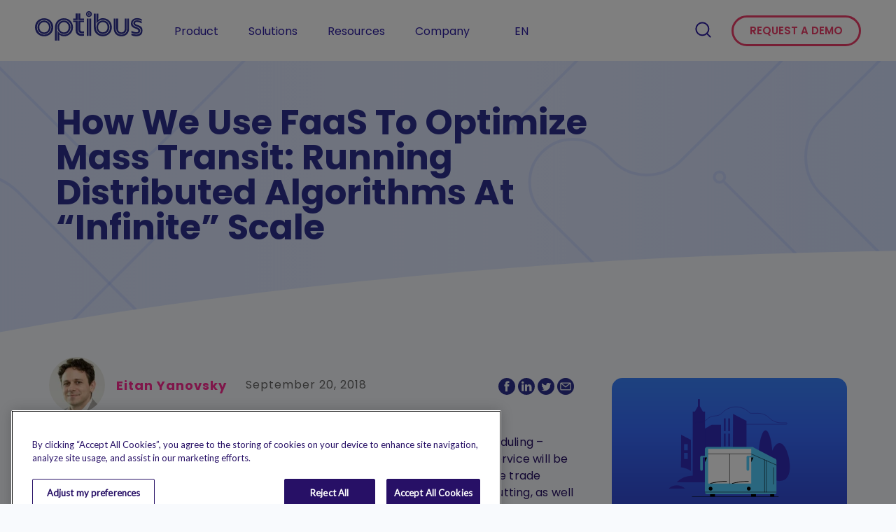

--- FILE ---
content_type: text/html; charset=UTF-8
request_url: https://blog.optibus.com/engineering/how-to-use-faas-to-optimize-mass-transit-running-distributed-algorithms-at-infinite-scale
body_size: 16873
content:
<!doctype html><!--[if lt IE 7]> <html class="no-js lt-ie9 lt-ie8 lt-ie7" lang="en" > <![endif]--><!--[if IE 7]>    <html class="no-js lt-ie9 lt-ie8" lang="en" >        <![endif]--><!--[if IE 8]>    <html class="no-js lt-ie9" lang="en" >               <![endif]--><!--[if gt IE 8]><!--><html class="no-js" lang="en"><!--<![endif]--><head>
    <meta charset="utf-8">
    <meta http-equiv="X-UA-Compatible" content="IE=edge,chrome=1">
    <meta name="author" content="Eitan Yanovsky">
    <meta name="description" content="Optibus creates a continuous plan for mass transit: city-wide planning and scheduling - determining where every vehicle and driver should go, while ensuring that the service will be both cost-effective and on-time.">
    <meta name="generator" content="HubSpot">
    <title>How We Use FaaS To Optimize Mass Transit: Running Distributed Algorithms At “Infinite” Scale - Optibus - Transportation Management Software - Planning and Scheduling for Public Transportation</title>
    <link rel="shortcut icon" href="https://blog.optibus.com/hubfs/fav-1-200x200.png">
    
<meta name="viewport" content="width=device-width, initial-scale=1">

    <script src="/hs/hsstatic/jquery-libs/static-1.1/jquery/jquery-1.7.1.js"></script>
<script>hsjQuery = window['jQuery'];</script>
    <meta property="og:description" content="Optibus creates a continuous plan for mass transit: city-wide planning and scheduling - determining where every vehicle and driver should go, while ensuring that the service will be both cost-effective and on-time.">
    <meta property="og:title" content="How We Use FaaS To Optimize Mass Transit: Running Distributed Algorithms At “Infinite” Scale - Optibus - Transportation Management Software - Planning and Scheduling for Public Transportation">
    <meta name="twitter:description" content="Optibus creates a continuous plan for mass transit: city-wide planning and scheduling - determining where every vehicle and driver should go, while ensuring that the service will be both cost-effective and on-time.">
    <meta name="twitter:title" content="How We Use FaaS To Optimize Mass Transit: Running Distributed Algorithms At “Infinite” Scale - Optibus - Transportation Management Software - Planning and Scheduling for Public Transportation">

    

    
    <style>
a.cta_button{-moz-box-sizing:content-box !important;-webkit-box-sizing:content-box !important;box-sizing:content-box !important;vertical-align:middle}.hs-breadcrumb-menu{list-style-type:none;margin:0px 0px 0px 0px;padding:0px 0px 0px 0px}.hs-breadcrumb-menu-item{float:left;padding:10px 0px 10px 10px}.hs-breadcrumb-menu-divider:before{content:'›';padding-left:10px}.hs-featured-image-link{border:0}.hs-featured-image{float:right;margin:0 0 20px 20px;max-width:50%}@media (max-width: 568px){.hs-featured-image{float:none;margin:0;width:100%;max-width:100%}}.hs-screen-reader-text{clip:rect(1px, 1px, 1px, 1px);height:1px;overflow:hidden;position:absolute !important;width:1px}
</style>

<link rel="stylesheet" href="https://blog.optibus.com/hubfs/hub_generated/module_assets/1/184499709010/1757860707591/module_Blog_header_search_input_25.min.css">
<link rel="stylesheet" href="https://blog.optibus.com/hubfs/hub_generated/module_assets/1/170555760562/1743506876352/module_faq_new.min.css">
<link rel="stylesheet" href="https://blog.optibus.com/hubfs/hub_generated/module_assets/1/74091507050/1743506873959/module_Optibus_Blog_Sidebar.min.css">
<link rel="stylesheet" href="https://blog.optibus.com/hubfs/hub_generated/module_assets/1/170569981353/1743506877814/module_new-popular-content_promotion.min.css">
<link rel="stylesheet" href="https://7052064.fs1.hubspotusercontent-na1.net/hubfs/7052064/hub_generated/module_assets/1/-55928693385/1767723332784/module_pagination.min.css">

  <style>
    #hs_cos_wrapper_module_165052322795490 .hs-pagination {}

#hs_cos_wrapper_module_165052322795490 .hs-pagination__link:not(:last-child) { margin-right:px; }

#hs_cos_wrapper_module_165052322795490 .hs-pagination__link--number { border-radius:px; }

#hs_cos_wrapper_module_165052322795490 .hs-pagination__link--active {}

#hs_cos_wrapper_module_165052322795490 .hs-pagination__link--number:hover,
#hs_cos_wrapper_module_165052322795490 .hs-pagination__link--number:focus {}

#hs_cos_wrapper_module_165052322795490 .hs-pagination__link--prev,
#hs_cos_wrapper_module_165052322795490 .hs-pagination__link--next { border-radius:px; }

#hs_cos_wrapper_module_165052322795490 .hs-pagination__link--prev:hover,
#hs_cos_wrapper_module_165052322795490 .hs-pagination__link--prev:focus,
#hs_cos_wrapper_module_165052322795490 .hs-pagination__link--next:hover,
#hs_cos_wrapper_module_165052322795490 .hs-pagination__link--next:focus {}

#hs_cos_wrapper_module_165052322795490 .hs-pagination__link--prev>.hs-pagination__link-icon svg,
#hs_cos_wrapper_module_165052322795490 .hs-pagination__link--next>.hs-pagination__link-icon svg {}

#hs_cos_wrapper_module_165052322795490 .hs-pagination__link--first,
#hs_cos_wrapper_module_165052322795490 .hs-pagination__link--last { border-radius:px; }

#hs_cos_wrapper_module_165052322795490 .hs-pagination__link--first:hover,
#hs_cos_wrapper_module_165052322795490 .hs-pagination__link--first:focus,
#hs_cos_wrapper_module_165052322795490 .hs-pagination__link--last:hover,
#hs_cos_wrapper_module_165052322795490 .hs-pagination__link--last:focus {}

#hs_cos_wrapper_module_165052322795490 .hs-pagination__link--first>.hs-pagination__link-icon svg,
#hs_cos_wrapper_module_165052322795490 .hs-pagination__link--last>.hs-pagination__link-icon svg {}

  </style>

<link rel="stylesheet" href="https://blog.optibus.com/hubfs/hub_generated/module_assets/1/5786854286/1743506864013/module_Vast_Tabber.min.css">
<link rel="stylesheet" href="/hs/hsstatic/AsyncSupport/static-1.501/sass/rss_post_listing.css">
<link rel="stylesheet" href="https://blog.optibus.com/hubfs/hub_generated/module_assets/1/5787435960/1743506866551/module_Vast_Back_To_Top_Button.min.css">
    

    
<!--  Added by GoogleTagManager integration -->
<script>
var _hsp = window._hsp = window._hsp || [];
window.dataLayer = window.dataLayer || [];
function gtag(){dataLayer.push(arguments);}

var useGoogleConsentModeV2 = true;
var waitForUpdateMillis = 1000;



var hsLoadGtm = function loadGtm() {
    if(window._hsGtmLoadOnce) {
      return;
    }

    if (useGoogleConsentModeV2) {

      gtag('set','developer_id.dZTQ1Zm',true);

      gtag('consent', 'default', {
      'ad_storage': 'denied',
      'analytics_storage': 'denied',
      'ad_user_data': 'denied',
      'ad_personalization': 'denied',
      'wait_for_update': waitForUpdateMillis
      });

      _hsp.push(['useGoogleConsentModeV2'])
    }

    (function(w,d,s,l,i){w[l]=w[l]||[];w[l].push({'gtm.start':
    new Date().getTime(),event:'gtm.js'});var f=d.getElementsByTagName(s)[0],
    j=d.createElement(s),dl=l!='dataLayer'?'&l='+l:'';j.async=true;j.src=
    'https://www.googletagmanager.com/gtm.js?id='+i+dl;f.parentNode.insertBefore(j,f);
    })(window,document,'script','dataLayer','GTM-PQ2JVSJ');

    window._hsGtmLoadOnce = true;
};

_hsp.push(['addPrivacyConsentListener', function(consent){
  if(consent.allowed || (consent.categories && consent.categories.analytics)){
    hsLoadGtm();
  }
}]);

</script>

<!-- /Added by GoogleTagManager integration -->


<!-- her went the old onetrust configuration -->
<link rel="amphtml" href="https://blog.optibus.com/engineering/how-to-use-faas-to-optimize-mass-transit-running-distributed-algorithms-at-infinite-scale?hs_amp=true">

<meta property="og:image" content="https://blog.optibus.com/hubfs/Imported_Blog_Media/Optibize.png">
<meta property="og:image:width" content="1676">
<meta property="og:image:height" content="913">

<meta name="twitter:image" content="https://blog.optibus.com/hubfs/Imported_Blog_Media/Optibize.png">


<meta property="og:url" content="https://blog.optibus.com/engineering/how-to-use-faas-to-optimize-mass-transit-running-distributed-algorithms-at-infinite-scale">
<meta name="twitter:card" content="summary_large_image">

<link rel="canonical" href="https://blog.optibus.com/engineering/how-to-use-faas-to-optimize-mass-transit-running-distributed-algorithms-at-infinite-scale">
<link href="https://fonts.googleapis.com/css2?family=Heebo:wght@300;400;500;600;700&amp;display=swap" rel="stylesheet">
<link href="https://fonts.googleapis.com/css2?family=Poppins:wght@100;200;300;400;500;600;700&amp;display=swap" rel="stylesheet">
<script>
  var llcookieless = false;
  var formalyze = [];
  formalyze.auto = true;
  formalyze.callback = function(options) {};
  (function() {
    var a = document.createElement('script');
    a.src = 'https://lltrck.com/scripts/lt-v3.js?llid=34208';
    var s = document.getElementsByTagName('script')[0];
    s.parentNode.insertBefore(a, s);
  })();
</script>
<script type="text/javascript">
    (function(i,s,o,g,r,a,m){i['SLScoutObject']=r;i[r]=i[r]||function(){
    (i[r].q=i[r].q||[]).push(arguments)},i[r].l=1*new Date();a=s.createElement(o),
    m=s.getElementsByTagName(o)[0];a.async=1;a.src=g;m.parentNode.insertBefore(a,m)
    })(window,document,'script','https://scout-cdn.salesloft.com/sl.js','slscout');
    slscout(["init",
"eyJ0eXAiOiJKV1QiLCJhbGciOiJIUzI1NiJ9.eyJ0IjoxMDc1MTh9.MH6PyjiSwEXPEcE0s9OzdALnFYYj5fLK4on6cJf6y5A"]);
</script>
<meta property="og:type" content="article">
<link rel="alternate" type="application/rss+xml" href="https://blog.optibus.com/rss.xml">
<meta name="twitter:domain" content="blog.optibus.com">
<script src="//platform.linkedin.com/in.js" type="text/javascript">
    lang: en_US
</script>

<meta http-equiv="content-language" content="en">
<link rel="alternate" hreflang="de" href="https://blog.optibus.com/de/wie-wir-faas-nutzen-um-den-massentransit-zu-optimieren-verteilte-algorithmen-im-unendlichen-massstab-ausfuehren">
<link rel="alternate" hreflang="en" href="https://blog.optibus.com/engineering/how-to-use-faas-to-optimize-mass-transit-running-distributed-algorithms-at-infinite-scale">
<link rel="stylesheet" href="//7052064.fs1.hubspotusercontent-na1.net/hubfs/7052064/hub_generated/template_assets/DEFAULT_ASSET/1767723259071/template_layout.min.css">


<link rel="stylesheet" href="https://blog.optibus.com/hubfs/hub_generated/template_assets/1/5786854085/1743425250807/template_vast-style.css">
<link rel="stylesheet" href="https://blog.optibus.com/hubfs/hub_generated/template_assets/1/70888672263/1769184991084/template_optibus-blog-style.css">


    <script>
jQuery(function($){
if ($(window).width()>768) {
          $("a span.gap").parent().css({"position": "relative", "top": "-23px"});
    }
//   $('html, body').animate({
//         scrollTop: $(".blog-filter").offset().top-80
//   }, 500);
  $('.post-listing .post-item .post-header').matchHeight();
  $('.post-listing .post-item .post-body').matchHeight();
  $('#statoupdate').click(function(){    
    $('html, body').animate({
        scrollTop: $("#footer-signup-block").offset().top
    }, 2000);
  });
  
  $('.hs-blog-id-72698914739 #signup-insights').attr('href','https://www.optibus.com/it/nl-signup/');
  $('.hs-blog-id-72698914739 .blog-sign .statoupdate').attr('href','https://www.optibus.com/it/nl-signup/');  
  
  $('.hs-blog-id-72698914741 #signup-insights').attr('href','https://www.optibus.com/tr/nl-signup/');
  $('.hs-blog-id-72698914741 .blog-sign .statoupdate').attr('href','https://www.optibus.com/tr/nl-signup/');
  
  $('.hs-blog-id-103172842096 #signup-insights').attr('href','https://www.optibus.com/es-es/nl-signup/');
  $('.hs-blog-id-103172842096 .blog-sign .statoupdate').attr('href','https://www.optibus.com/es-es/nl-signup/');
  
  $('.child-trigger').click(function(){
    //alert('est');
    $(this).parents('ul').toggleClass("child-sub-open");
  });
  
});
jQuery(window).load(function () {

});
  
     

  
</script>


<style>
html:lang(it) .popular-content {
    display: none;
}  
html:lang(it)  .footer-request-demo a.hs-button{padding: 10px 20px;}
code {
    display: inline-block;
    width: 100%;
    padding: 20px;
    /* border: 10px solid #fff; */
    word-break: break-word;
    counter-reset: line-numbering;
    background-color: #f4f5f7;
}
code .line::before {
    content: counter(line-numbering);
    counter-increment: line-numbering;
    padding-right: 1em;
    /* space after numbers */
    width: 1.5em;
    text-align: right;
    opacity: 0.5;
}
  .post-body {
    color: #271066 !important;
}
.blog-sidebar .widget.recent-blog-posts h2 {text-transform: capitalize;}
</style>
<link rel="stylesheet" type="text/css" href="//cdn.jsdelivr.net/npm/slick-carousel@1.8.1/slick/slick.css">
<script type="text/javascript" src="//cdn.jsdelivr.net/npm/slick-carousel@1.8.1/slick/slick.min.js"></script>  
    

</head>
<body class="blog   hs-content-id-72699988091 hs-blog-post hs-blog-id-5787436060" style="">
<!--  Added by GoogleTagManager integration -->
<noscript><iframe src="https://www.googletagmanager.com/ns.html?id=GTM-PQ2JVSJ" height="0" width="0" style="display:none;visibility:hidden"></iframe></noscript>

<!-- /Added by GoogleTagManager integration -->

    <div class="header-container-wrapper">
    <div class="header-container container-fluid">

<div class="row-fluid-wrapper row-depth-1 row-number-1 ">
<div class="row-fluid ">
<div class="span12 widget-span widget-type-global_group " style="" data-widget-type="global_group" data-x="0" data-w="12">
<div class="" data-global-widget-path="generated_global_groups/70888672339.html"><div class="row-fluid-wrapper row-depth-1 row-number-1 ">
<div class="row-fluid ">
<div class="span12 widget-span widget-type-cell global-header" style="" data-widget-type="cell" data-x="0" data-w="12">

<div class="row-fluid-wrapper row-depth-1 row-number-2 ">
<div class="row-fluid ">
<div class="span3 widget-span widget-type-cell header-left" style="" data-widget-type="cell" data-x="0" data-w="3">

<div class="row-fluid-wrapper row-depth-1 row-number-3 ">
<div class="row-fluid ">
<div class="span12 widget-span widget-type-custom_widget logo" style="" data-widget-type="custom_widget" data-x="0" data-w="12">
<div id="hs_cos_wrapper_module_16497471018731093" class="hs_cos_wrapper hs_cos_wrapper_widget hs_cos_wrapper_type_module widget-type-logo" style="" data-hs-cos-general-type="widget" data-hs-cos-type="module">
  






















  
  <span id="hs_cos_wrapper_module_16497471018731093_hs_logo_widget" class="hs_cos_wrapper hs_cos_wrapper_widget hs_cos_wrapper_type_logo" style="" data-hs-cos-general-type="widget" data-hs-cos-type="logo"><a href="https://www.optibus.com/" id="hs-link-module_16497471018731093_hs_logo_widget" style="border-width:0px;border:0px;"><img src="https://blog.optibus.com/hs-fs/hubfs/optibus-logo-2019.png?width=180&amp;height=49&amp;name=optibus-logo-2019.png" class="hs-image-widget " height="49" style="height: auto;width:180px;border-width:0px;border:0px;" width="180" alt="optibus-logo-2019" title="optibus-logo-2019" srcset="https://blog.optibus.com/hs-fs/hubfs/optibus-logo-2019.png?width=90&amp;height=25&amp;name=optibus-logo-2019.png 90w, https://blog.optibus.com/hs-fs/hubfs/optibus-logo-2019.png?width=180&amp;height=49&amp;name=optibus-logo-2019.png 180w, https://blog.optibus.com/hs-fs/hubfs/optibus-logo-2019.png?width=270&amp;height=74&amp;name=optibus-logo-2019.png 270w, https://blog.optibus.com/hs-fs/hubfs/optibus-logo-2019.png?width=360&amp;height=98&amp;name=optibus-logo-2019.png 360w, https://blog.optibus.com/hs-fs/hubfs/optibus-logo-2019.png?width=450&amp;height=123&amp;name=optibus-logo-2019.png 450w, https://blog.optibus.com/hs-fs/hubfs/optibus-logo-2019.png?width=540&amp;height=147&amp;name=optibus-logo-2019.png 540w" sizes="(max-width: 180px) 100vw, 180px"></a></span>
</div>

</div><!--end widget-span -->
</div><!--end row-->
</div><!--end row-wrapper -->

<div class="row-fluid-wrapper row-depth-1 row-number-4 ">
<div class="row-fluid ">
<div class="span12 widget-span widget-type-custom_widget blue-logo" style="" data-widget-type="custom_widget" data-x="0" data-w="12">
<div id="hs_cos_wrapper_module_165036764800574" class="hs_cos_wrapper hs_cos_wrapper_widget hs_cos_wrapper_type_module widget-type-linked_image" style="" data-hs-cos-general-type="widget" data-hs-cos-type="module">
    






  



<span id="hs_cos_wrapper_module_165036764800574_" class="hs_cos_wrapper hs_cos_wrapper_widget hs_cos_wrapper_type_linked_image" style="" data-hs-cos-general-type="widget" data-hs-cos-type="linked_image"><a href="https://www.optibus.com/" target="_parent" id="hs-link-module_165036764800574_" style="border-width:0px;border:0px;"><img src="https://blog.optibus.com/hubfs/optibus-dark-logo.svg" class="hs-image-widget " width="180" height="180" alt="optibus-dark-logo" title="optibus-dark-logo"></a></span></div>

</div><!--end widget-span -->
</div><!--end row-->
</div><!--end row-wrapper -->

</div><!--end widget-span -->
<div class="span9 widget-span widget-type-cell header-right" style="" data-widget-type="cell" data-x="3" data-w="9">

<div class="row-fluid-wrapper row-depth-1 row-number-5 ">
<div class="row-fluid ">
<div class="menu-general">
  
<div class="span7 widget-span widget-type-custom_widget custom-menu-primary" style="" data-widget-type="custom_widget" data-x="0" data-w="7">
<div id="hs_cos_wrapper_module_16497471018731094" class="hs_cos_wrapper hs_cos_wrapper_widget hs_cos_wrapper_type_module widget-type-menu" style="" data-hs-cos-general-type="widget" data-hs-cos-type="module">
<span id="hs_cos_wrapper_module_16497471018731094_" class="hs_cos_wrapper hs_cos_wrapper_widget hs_cos_wrapper_type_menu" style="" data-hs-cos-general-type="widget" data-hs-cos-type="menu"><div id="hs_menu_wrapper_module_16497471018731094_" class="hs-menu-wrapper active-branch flyouts hs-menu-flow-horizontal" role="navigation" data-sitemap-name="default" data-menu-id="70972480928" aria-label="Navigation Menu">
 <ul role="menu">
  <li class="hs-menu-item hs-menu-depth-1 hs-item-has-children" role="none"><a href="javascript:;" aria-haspopup="true" aria-expanded="false" role="menuitem">Product</a>
   <ul role="menu" class="hs-menu-children-wrapper">
    <li class="hs-menu-item hs-menu-depth-2" role="none"><a href="https://www.optibus.com/product/platform/" role="menuitem">Platform</a></li>
    <li class="hs-menu-item hs-menu-depth-2" role="none"><a href="https://optibus.com/product/passenger-information/" role="menuitem" target="_blank" rel="noopener">Passenger Information</a></li>
    <li class="hs-menu-item hs-menu-depth-2" role="none"><a href="https://www.optibus.com/product/planning/" role="menuitem">Planning</a></li>
    <li class="hs-menu-item hs-menu-depth-2" role="none"><a href="https://optibus.com/product/control/" role="menuitem">Control &amp; Monitoring</a></li>
    <li class="hs-menu-item hs-menu-depth-2" role="none"><a href="https://optibus.com/product/magic-eye/" role="menuitem">MagicEye - Driver Safety</a></li>
    <li class="hs-menu-item hs-menu-depth-2" role="none"><a href="https://www.optibus.com/product/operations/" role="menuitem">Operations</a></li>
    <li class="hs-menu-item hs-menu-depth-2" role="none"><a href="https://www.optibus.com/product/scheduling/" role="menuitem">Scheduling</a></li>
    <li class="hs-menu-item hs-menu-depth-2" role="none"><a href="https://www.optibus.com/product/driver-app/" role="menuitem" target="_blank" rel="noopener">Driver App</a></li>
    <li class="hs-menu-item hs-menu-depth-2" role="none"><a href="https://www.optibus.com/product/rostering/" role="menuitem">Rostering</a></li>
    <li class="hs-menu-item hs-menu-depth-2" role="none"><a href="https://optibus.com/product/ai/" role="menuitem">Optibus AI</a></li>
   </ul></li>
  <li class="hs-menu-item hs-menu-depth-1 hs-item-has-children" role="none"><a href="javascript:;" aria-haspopup="true" aria-expanded="false" role="menuitem">Solutions</a>
   <ul role="menu" class="hs-menu-children-wrapper">
    <li class="hs-menu-item hs-menu-depth-2" role="none"><a href="https://optibus.com/solutions/optibus-for-agencies/" role="menuitem">Agencies</a></li>
    <li class="hs-menu-item hs-menu-depth-2" role="none"><a href="https://optibus.com/solutions/optibus-for-tenders/" role="menuitem">Win Tenders</a></li>
    <li class="hs-menu-item hs-menu-depth-2" role="none"><a href="https://optibus.com/solutions/optibus-for-operators/" role="menuitem">Operators</a></li>
    <li class="hs-menu-item hs-menu-depth-2" role="none"><a href="https://optibus.com/solutions/optibus-for-electrical-vehicles/" role="menuitem">Electrify Fleet</a></li>
    <li class="hs-menu-item hs-menu-depth-2" role="none"><a href="https://optibus.com/solutions/optibus-for-consultancies/" role="menuitem">Consultancies</a></li>
    <li class="hs-menu-item hs-menu-depth-2" role="none"><a href="https://optibus.com/enhance-passenger-experience/" role="menuitem">Enhance Passenger Experience</a></li>
    <li class="hs-menu-item hs-menu-depth-2" role="none"><a href="https://optibus.com/solutions/optibus-for-workforce-shuttle-operators/" role="menuitem" target="_blank" rel="noopener">Shuttle Operators</a></li>
    <li class="hs-menu-item hs-menu-depth-2" role="none"><a href="https://optibus.com/solutions/reduce-operating-costs/" role="menuitem">Reduce Costs</a></li>
   </ul></li>
  <li class="hs-menu-item hs-menu-depth-1 hs-item-has-children" role="none"><a href="javascript:;" aria-haspopup="true" aria-expanded="false" role="menuitem">Resources</a>
   <ul role="menu" class="hs-menu-children-wrapper">
    <li class="hs-menu-item hs-menu-depth-2" role="none"><a href="https://blog.optibus.com/" role="menuitem">Blog</a></li>
    <li class="hs-menu-item hs-menu-depth-2" role="none"><a href="https://www.optibus.com/resources/ebooks/" role="menuitem">eBooks</a></li>
    <li class="hs-menu-item hs-menu-depth-2" role="none"><a href="https://www.optibus.com/resources/webinars/" role="menuitem">Webinars</a></li>
    <li class="hs-menu-item hs-menu-depth-2" role="none"><a href="https://www.optibus.com/resources/case-studies/" role="menuitem">Case Studies</a></li>
    <li class="hs-menu-item hs-menu-depth-2" role="none"><a href="https://www.optibus.com/resources/videos/" role="menuitem">Videos</a></li>
   </ul></li>
  <li class="hs-menu-item hs-menu-depth-1 hs-item-has-children" role="none"><a href="javascript:;" aria-haspopup="true" aria-expanded="false" role="menuitem">Company</a>
   <ul role="menu" class="hs-menu-children-wrapper">
    <li class="hs-menu-item hs-menu-depth-2" role="none"><a href="https://www.optibus.com/about-the-company/" role="menuitem">About</a></li>
    <li class="hs-menu-item hs-menu-depth-2" role="none"><a href="https://www.optibus.com/careers/" role="menuitem">Careers</a></li>
    <li class="hs-menu-item hs-menu-depth-2" role="none"><a href="https://www.optibus.com/about/contacts/" role="menuitem">Contact Us</a></li>
    <li class="hs-menu-item hs-menu-depth-2" role="none"><a href="https://www.optibus.com/events/" role="menuitem">Events</a></li>
    <li class="hs-menu-item hs-menu-depth-2" role="none"><a href="https://www.optibus.com/news-events/media-coverage/" role="menuitem">Media</a></li>
   </ul></li>
  <li class="hs-menu-item hs-menu-depth-1 hs-item-has-children" role="none"><a href="javascript:;" aria-haspopup="true" aria-expanded="false" role="menuitem">EN</a>
   <ul role="menu" class="hs-menu-children-wrapper">
    <li class="hs-menu-item hs-menu-depth-2" role="none"><a href="https://blog.optibus.com/" role="menuitem">English</a></li>
    <li class="hs-menu-item hs-menu-depth-2" role="none"><a href="https://blog.optibus.com/es/" role="menuitem">Español <span class="lang">América Latina</span></a></li>
    <li class="hs-menu-item hs-menu-depth-2" role="none"><a href="https://blog.optibus.com/es-es/" role="menuitem">Español <span class="lang">Europa</span></a></li>
    <li class="hs-menu-item hs-menu-depth-2" role="none"><a href="https://blog.optibus.com/de/" role="menuitem">Deutsch</a></li>
    <li class="hs-menu-item hs-menu-depth-2" role="none"><a href="https://blog.optibus.com/fr/" role="menuitem">Français</a></li>
    <li class="hs-menu-item hs-menu-depth-2" role="none"><a href="https://blog.optibus.com/pt-br/" role="menuitem">Português <span class="lang">Brasil</span></a></li>
    <li class="hs-menu-item hs-menu-depth-2" role="none"><a href="https://blog.optibus.com/pt-pt/" role="menuitem">Português <span class="lang">Portugal</span></a></li>
    <li class="hs-menu-item hs-menu-depth-2" role="none"><a href="https://blog.optibus.com/ja/" role="menuitem">日本語</a></li>
    <li class="hs-menu-item hs-menu-depth-2" role="none"><a href="https://blog.optibus.com/it/" role="menuitem">Italiano</a></li>
    <li class="hs-menu-item hs-menu-depth-2" role="none"><a href="https://blog.optibus.com/ru/" role="menuitem">Русский</a></li>
    <li class="hs-menu-item hs-menu-depth-2" role="none"><a href="https://blog.optibus.com/tr/" role="menuitem">Türkçe</a></li>
    <li class="hs-menu-item hs-menu-depth-2" role="none"><a href="https://blog.optibus.com/bg/" role="menuitem">български</a></li>
    <li class="hs-menu-item hs-menu-depth-2" role="none"><a href="#empty" role="menuitem"></a></li>
   </ul></li>
 </ul>
</div></span></div>

</div><!--end widget-span -->

  <button class="_mobile-trigger toggle_new_menu_ open-mega-menu_ open-mega-menu-mobile"><svg class="12345" width="100" height="100" viewbox="0 0 100 100"><path d="M 20,29.000046 H 80.000231 C 80.000231,29.000046 94.498839,28.817352 94.532987,66.711331 94.543142,77.980673 90.966081,81.670246 85.259173,81.668997 79.552261,81.667751 75.000211,74.999942 75.000211,74.999942 L 25.000021,25.000058" class="line line1"></path><path d="M 20,50 H 80" class="line line2"></path><path d="M 20,70.999954 H 80.000231 C 80.000231,70.999954 94.498839,71.182648 94.532987,33.288669 94.543142,22.019327 90.966081,18.329754 85.259173,18.331003 79.552261,18.332249 75.000211,25.000058 75.000211,25.000058 L 25.000021,74.999942" class="line line3"></path></svg></button>
</div>
<div class="span2 widget-span widget-type-custom_widget search-element-25" style="" data-widget-type="custom_widget" data-x="7" data-w="2">
<div id="hs_cos_wrapper_module_173990538127781" class="hs_cos_wrapper hs_cos_wrapper_widget hs_cos_wrapper_type_module" style="" data-hs-cos-general-type="widget" data-hs-cos-type="module">
<div class="search-block">
  <div class="hs-search-icon">
    <svg xmlns="http://www.w3.org/2000/svg" width="27" height="27" viewbox="0 0 27 27" fill="none"><path d="M12.375 21.375C17.3456 21.375 21.375 17.3456 21.375 12.375C21.375 7.40444 17.3456 3.375 12.375 3.375C7.40444 3.375 3.375 7.40444 3.375 12.375C3.375 17.3456 7.40444 21.375 12.375 21.375Z" stroke="#2D1DA3" stroke-width="2" stroke-linecap="round" stroke-linejoin="round"></path><path d="M23.625 23.6252L18.7313 18.7314" stroke="#2D1DA3" stroke-width="2" stroke-linecap="round" stroke-linejoin="round"></path></svg>
  </div>
  <div class="hs-search-field">
      <div class="hs-search-field__bar"> 
        <form action="/hs-search-results">        
          <input type="text" class="hs-search-field__input" name="term" autocomplete="off" aria-label="Search" placeholder="Search...">
            <button aria-label="Search"><svg xmlns="http://www.w3.org/2000/svg" width="27" height="27" viewbox="0 0 27 27" fill="none"><path d="M12.375 21.375C17.3456 21.375 21.375 17.3456 21.375 12.375C21.375 7.40444 17.3456 3.375 12.375 3.375C7.40444 3.375 3.375 7.40444 3.375 12.375C3.375 17.3456 7.40444 21.375 12.375 21.375Z" stroke="#2D1DA3" stroke-width="2" stroke-linecap="round" stroke-linejoin="round"></path><path d="M23.625 23.6252L18.7313 18.7314" stroke="#2D1DA3" stroke-width="2" stroke-linecap="round" stroke-linejoin="round"></path></svg></button>
        </form>
      </div>    
  </div>
</div></div>

</div><!--end widget-span -->
<div class="span3 widget-span widget-type-custom_widget request-demo" style="" data-widget-type="custom_widget" data-x="9" data-w="3">
<div id="hs_cos_wrapper_module_1649832531309106" class="hs_cos_wrapper hs_cos_wrapper_widget hs_cos_wrapper_type_module" style="" data-hs-cos-general-type="widget" data-hs-cos-type="module">
  



  
    
  



<a class="hs-button" href="https://optibus.com/request-a-demo/" id="hs-button_module_1649832531309106" rel="">
  Request a demo 
</a>

</div>

</div><!--end widget-span -->
</div><!--end row-->
</div><!--end row-wrapper -->

</div><!--end widget-span -->
</div><!--end row-->
</div><!--end row-wrapper -->

</div><!--end widget-span -->
</div><!--end row-->
</div><!--end row-wrapper -->
</div>
</div><!--end widget-span -->
</div><!--end row-->
</div><!--end row-wrapper -->

    </div><!--end header -->
</div><!--end header wrapper -->

<div class="body-container-wrapper">
    <div class="body-container container-fluid">

<div class="row-fluid-wrapper row-depth-1 row-number-1 ">
<div class="row-fluid ">
<div class="span12 widget-span widget-type-cell content-wrapper" style="" data-widget-type="cell" data-x="0" data-w="12">

<div class="row-fluid-wrapper row-depth-1 row-number-2 ">
<div class="row-fluid ">
<div class="span12 widget-span widget-type-cell blog-content" style="" data-widget-type="cell" data-x="0" data-w="12">

<div class="row-fluid-wrapper row-depth-1 row-number-3 ">
<div class="row-fluid ">
<div class="span12 widget-span widget-type-custom_widget blog-content-vast-1" style="" data-widget-type="custom_widget" data-x="0" data-w="12">
<div id="hs_cos_wrapper_module_151811850626664" class="hs_cos_wrapper hs_cos_wrapper_widget hs_cos_wrapper_type_module widget-type-blog_content" style="" data-hs-cos-general-type="widget" data-hs-cos-type="module">
    <div class="page-title the-post-template-in-vast-blog">
<div class="page-center">
<!-- This load in single articles-->
<h1 class="the-vast-blog--content_name"><span id="hs_cos_wrapper_name" class="hs_cos_wrapper hs_cos_wrapper_meta_field hs_cos_wrapper_type_text" style="" data-hs-cos-general-type="meta_field" data-hs-cos-type="text">How We Use FaaS To Optimize Mass Transit: Running Distributed Algorithms At “Infinite” Scale</span></h1>
</div>  
</div>
<div class="blog-wrapper">
<div class="page-center"> 
<div class="blog-section">
<div class="blog-post-wrapper cell-wrapper">
<div class="row-fluid">
<div class="span8">            
<div class="section post-header clearfix">             
<div class="author">
<img width="100" height="100" alt="Eitan Yanovsky" src="https://blog.optibus.com/hs-fs/hubfs/0.jpg?width=100&amp;height=100&amp;name=0.jpg" srcset="https://blog.optibus.com/hs-fs/hubfs/0.jpg?width=50&amp;height=50&amp;name=0.jpg 50w, https://blog.optibus.com/hs-fs/hubfs/0.jpg?width=100&amp;height=100&amp;name=0.jpg 100w, https://blog.optibus.com/hs-fs/hubfs/0.jpg?width=150&amp;height=150&amp;name=0.jpg 150w, https://blog.optibus.com/hs-fs/hubfs/0.jpg?width=200&amp;height=200&amp;name=0.jpg 200w, https://blog.optibus.com/hs-fs/hubfs/0.jpg?width=250&amp;height=250&amp;name=0.jpg 250w, https://blog.optibus.com/hs-fs/hubfs/0.jpg?width=300&amp;height=300&amp;name=0.jpg 300w" sizes="(max-width: 100px) 100vw, 100px">
<h4>Eitan Yanovsky</h4>
<div class="publish_date">September 20, 2018</div>
</div>
<div class="social-sharing">  
<span id="hs_cos_wrapper_my_social_sharing" class="hs_cos_wrapper hs_cos_wrapper_widget hs_cos_wrapper_type_social_sharing" style="" data-hs-cos-general-type="widget" data-hs-cos-type="social_sharing"><a href="http://www.facebook.com/share.php?u=https%3A%2F%2Fblog.optibus.com%2Fengineering%2Fhow-to-use-faas-to-optimize-mass-transit-running-distributed-algorithms-at-infinite-scale%3Futm_medium%3Dsocial%26utm_source%3Dfacebook" target="_blank" rel="noopener" style="width:24px;border-width:0px;border:0px;"><img src="https://blog.optibus.com/hubfs/fb_social_icon.svg" class="hs-image-widget hs-image-social-sharing-24" style="max-height:24px;max-width:24px;border-width:0px;border:0px;" width="24" hspace="0" alt="Share on Facebook" loading="lazy"></a>&nbsp;<a href="http://www.linkedin.com/shareArticle?mini=true&amp;url=https%3A%2F%2Fblog.optibus.com%2Fengineering%2Fhow-to-use-faas-to-optimize-mass-transit-running-distributed-algorithms-at-infinite-scale%3Futm_medium%3Dsocial%26utm_source%3Dlinkedin" target="_blank" rel="noopener" style="width:24px;border-width:0px;border:0px;"><img src="https://blog.optibus.com/hubfs/linkedin%20logo_icon.svg" class="hs-image-widget hs-image-social-sharing-24" style="max-height:24px;max-width:24px;border-width:0px;border:0px;" width="24" hspace="0" alt="Share on LinkedIn" loading="lazy"></a>&nbsp;<a href="https://twitter.com/intent/tweet?original_referer=https%3A%2F%2Fblog.optibus.com%2Fengineering%2Fhow-to-use-faas-to-optimize-mass-transit-running-distributed-algorithms-at-infinite-scale%3Futm_medium%3Dsocial%26utm_source%3Dtwitter&amp;url=https%3A%2F%2Fblog.optibus.com%2Fengineering%2Fhow-to-use-faas-to-optimize-mass-transit-running-distributed-algorithms-at-infinite-scale%3Futm_medium%3Dsocial%26utm_source%3Dtwitter&amp;source=tweetbutton&amp;text=How%20We%20Use%20FaaS%20To%20Optimize%20Mass%20Transit%3A%20Running%20Distributed%20Algorithms%20At%20%E2%80%9CInfinite%E2%80%9D%20Scale%20-%20Optibus%20-%20Transportation%20Management%20Software%20-%20Planning%20and%20Scheduling%20for%20Public%20Transportation" target="_blank" rel="noopener" style="width:24px;border-width:0px;border:0px;"><img src="https://blog.optibus.com/hubfs/twitter%20logo_icon.svg" class="hs-image-widget hs-image-social-sharing-24" style="max-height:24px;max-width:24px;border-width:0px;border:0px;" width="24" hspace="0" alt="Share on Twitter" loading="lazy"></a>&nbsp;<a href="mailto:?subject=Check%20out%20https%3A%2F%2Fblog.optibus.com%2Fengineering%2Fhow-to-use-faas-to-optimize-mass-transit-running-distributed-algorithms-at-infinite-scale%3Futm_medium%3Dsocial%26utm_source%3Demail%20&amp;body=Check%20out%20https%3A%2F%2Fblog.optibus.com%2Fengineering%2Fhow-to-use-faas-to-optimize-mass-transit-running-distributed-algorithms-at-infinite-scale%3Futm_medium%3Dsocial%26utm_source%3Demail" target="_blank" rel="noopener" style="width:24px;border-width:0px;border:0px;"><img src="https://blog.optibus.com/hs-fs/hubfs/email_icon-1.png?width=24&amp;name=email_icon-1.png" class="hs-image-widget hs-image-social-sharing-24" style="max-height:24px;max-width:24px;border-width:0px;border:0px;" width="24" hspace="0" alt="Share on Email" loading="lazy" srcset="https://blog.optibus.com/hs-fs/hubfs/email_icon-1.png?width=12&amp;name=email_icon-1.png 12w, https://blog.optibus.com/hs-fs/hubfs/email_icon-1.png?width=24&amp;name=email_icon-1.png 24w, https://blog.optibus.com/hs-fs/hubfs/email_icon-1.png?width=36&amp;name=email_icon-1.png 36w, https://blog.optibus.com/hs-fs/hubfs/email_icon-1.png?width=48&amp;name=email_icon-1.png 48w, https://blog.optibus.com/hs-fs/hubfs/email_icon-1.png?width=60&amp;name=email_icon-1.png 60w, https://blog.optibus.com/hs-fs/hubfs/email_icon-1.png?width=72&amp;name=email_icon-1.png 72w" sizes="(max-width: 24px) 100vw, 24px"></a></span>
</div>
</div>        
<div class="section post-body">
<span id="hs_cos_wrapper_post_body" class="hs_cos_wrapper hs_cos_wrapper_meta_field hs_cos_wrapper_type_rich_text" style="" data-hs-cos-general-type="meta_field" data-hs-cos-type="rich_text"><div data-elementor-type="wp-post" data-elementor-id="6258" class="elementor elementor-6258"> 
<div class="elementor-inner"> 
<div class="elementor-section-wrap"> 
<section class="elementor-section elementor-top-section elementor-element elementor-element-52fa911d elementor-section-boxed elementor-section-height-default elementor-section-height-default" data-id="52fa911d" data-element_type="section"> 
<div class="elementor-container elementor-column-gap-default"> 
<div class="elementor-row"> 
<div class="elementor-column elementor-col-100 elementor-top-column elementor-element elementor-element-70b4c12f" data-id="70b4c12f" data-element_type="column"> 
<div class="elementor-column-wrap elementor-element-populated"> 
<div class="elementor-widget-wrap"> 
<div class="elementor-element elementor-element-3965f32 elementor-widget elementor-widget-text-editor" data-id="3965f32" data-element_type="widget" data-widget_type="text-editor.default"> 
<div class="elementor-widget-container"> 
<div class="elementor-text-editor elementor-clearfix"> 
<p>Optibus creates a continuous plan for mass transit: city-wide planning and scheduling – determining where every vehicle and driver should go, while ensuring that the service will be both cost-effective and on-time. If you’re familiar with scheduling problems (the trade name for these problems is vehicle and crew scheduling, aka blocking and runcutting, as well as rostering) you probably know that Optibus deals with NP-hard problems. We do this by applying sophisticated distributed optimization algorithms and AI (to predict, among other things, the likelihood of on-time service) . Addressing these <a href="/?p=5571&amp;hsLang=en">NP-Hard problems</a> is compute intensive, and as a result, one of the challenges we face is how to harness and parallelize cloud computing resources in a smart way that will give us high distribution capabilities with a minimal cost overhead.</p>
<p>In this post I’ll discuss why we’re using Function as a Service on top of using cloud-based resources. It’s true that using the cloud one can always get more resources when they are required, or reduce resources when they are not needed, yet it isn’t that simple in burst-based compute intensive situations such as ours, and this is where FaaS comes into play. Users of Optibus (typically transit schedulers and planners) use our system to quickly create transit plans and schedules. By doing that, our backend system immediately begins several “burst-based” compute intensive operations, all running in a parallelized way, distributing the data across many different nodes.</p>
<h2><strong>Why Function as a Service (<a href="https://en.wikipedia.org/wiki/Function_as_a_service">FaaS</a>)?</strong></h2>
<p>Let’s start with an example: a scenario where we need to go over a huge list of strings, and apply some parsing logic, and that this scenario happens in a response to a sporadic event:</p>
<ul>
<li>We have a job that can be very easily distributed.</li>
<li>The appearance and rate of this job is not consistent, it comes in bursts and its timing can’t be predicted very well.</li>
</ul>
<p>We could distribute the parsing logic across as many nodes as possible, and give each node a very small portion of the list to maximize distribution (theoretically even a single string). In this case each node will parse some strings and we’ll aggregate the results afterwards. This is a fairly simple <a href="https://en.wikipedia.org/wiki/MapReduce">MapReduce</a> problem.</p>
<p>This simple hypothetical scenario happens in Optibus in a more complex form, where instead of scanning a huge list of strings, we need to optimize the transportation of an entire city (think about it as a huge list of transportation related demand with supply constraints). Like in the strings example, we decompose the problem into many sub-problems (this part is non trivial by itself and worth its own blog post, sometime in the future). We then optimize each sub-problem separately (here’s an <a href="/?p=5724&amp;hsLang=en">example of depots</a>) and combine it together into an aggregated optimization problem. This process repeats itself many times with different parameters until convergence.</p>
<p>There is an inherent tradeoff between performance and efficiency, which is controlled by the number of nodes we will use. Having a huge amount of nodes running all the time is only efficient when they are utilized most of the time. If we have too many nodes up and running it will be very rare that we can have them operate at anything close to 100% capacity. The result will be too many idle nodes, waiting to execute jobs. This is an expensive outcome. Another alternative is to spawn the nodes on demand (only when the job is required). However, in this case, spawning a node takes 30-60 seconds until it is available: you will both pay for execution time and the time the node is booting (idle). So spawning 1,000 nodes will result in 500-1,000 minutes of wasted cost and an extra latency of 30-60 seconds until the job starts processing.</p>
<p>The third option is to use function as a service (FaaS) to gain maximum distribution for burst jobs. This is what we do at Optibus. FaaS such as AWS Lambda gives the option to only deploy a single function, execute it and only pay for the portion of time it ran. The “spawn” time is not something you pay for or even control. It is for the cloud provider to try and have available containers to execute the method. Since the cloud provider can share resources across all of its accounts, it is a lot easier for the provider to utilize the infrastructure much better and have nodes available for burst operations, amortizing the resource usage between many different accounts.</p>
<p>What’s most interesting in the mass transit world is the massive amount of work it takes to return optimized results, reducing costs for the mass transit provider and allowing for a better service for passengers. We’re talking about billions of options that need to be considered, and then optimized, while also returning results really quickly. That’s why one of our first and foremost design goals was to have optimizations run in seconds or minutes (and they do). This is also where we use FaaS, so that we can improve performance and scale on demand.</p>
<h2><strong>Making FaaS work</strong></h2>
<p>Using FaaS for burst jobs comes with its fair share of complications. You need to make sure each method invocation ends within the time limit of the FaaS provider (e.g. 5 minutes for AWS Lambda), you need to smartly and efficiently serialize and deserialize data so as not to cause too much constant overhead. You will need to make sure the data the functions require can be accessed in high concurrency as you will have many parallel invocations. This constant overhead is the bottleneck for the distribution performance (<a href="https://en.wikipedia.org/wiki/Amdahl%27s_law">Amdahl’s law</a>). Another non trivial issue is losing JIT (<a href="https://en.wikipedia.org/wiki/Just-in-time_compilation">just in time compilation</a>) optimizations in languages that support JIT. The reason is because each function that is executed can start on a fresh container that didn’t undergo a “warmup” process, which adds again to the inefficiency (which you pay for). One way to deal with this is to build pre “warmed up” containers during the build process and snapshot their memory state to disk and then have the function init code start by loading these containers as the entry point.</p>
<p>Basically the “inefficiency” is moved from having idle nodes or spawn time, to the constant overhead of getting the data to the function and having the function run efficiently (JITed) so this is where you should focus your efforts. By minimizing it you can theoretically use 100’s or 1000’s of concurrent functions, based on what the underlying provider gives you.</p>
<p>When we were developing this mechanism we checked different alternatives as our FaaS platform, we chose to use Binaris’ platform because first and foremost it is much faster than the alternatives and more cost effective. Moreover we needed support for <a href="https://pypy.org/">pypy</a> python interpreter which is supported out of the box within Binaris. By combining the two we were able to improve our performance and cost utilization by 20x fold in critical aspects of our system.</p>
<p>Happy scaling!</p> 
</div> 
</div> 
</div> 
</div> 
</div> 
</div> 
</div> 
</div> 
</section> 
</div> 
</div> 
</div></span>
<div id="hs_cos_wrapper_module_1718612825972301" class="hs_cos_wrapper hs_cos_wrapper_widget hs_cos_wrapper_type_module" style="" data-hs-cos-general-type="widget" data-hs-cos-type="module"></div>
</div>
<p id="hubspot-topic_data"> Topics:
<a class="topic-link" href="https://blog.optibus.com/topic/engineering?hsLang=en">Engineering</a>,
<a class="topic-link" href="https://blog.optibus.com/topic/transportation?hsLang=en">Transportation</a>,
<a class="topic-link" href="https://blog.optibus.com/topic/technology?hsLang=en">Technology</a>
</p>
</div>
<div class="span4">
<div id="hs_cos_wrapper_module_165305115038588" class="hs_cos_wrapper hs_cos_wrapper_widget hs_cos_wrapper_type_module" style="" data-hs-cos-general-type="widget" data-hs-cos-type="module"><div class="blog-sidebar">  
<div class="widget blog-signup">
<img src="https://blog.optibus.com/hubfs/new%20design%20blog/illustration.svg">
<div class="sign-text">
<h3>Get transportation industry updates</h3>
<p>(But not too often, don't worry!)</p>
</div>
<a href="javascript:void(0)" class="statoupdate" id="signup-insights">Sign up for insights</a>
</div>
<div class="widget recent-blog-posts">
<h2>Recent Posts</h2>    
<ul>
<li>
<h4><a href="https://blog.optibus.com/driver-picks-modernized-how-digital-driver-bidding-is-transforming-operations?hsLang=en">Driver Picks, Modernized: How Digital Driver Bidding is Transforming Operations</a></h4>
<a href="https://blog.optibus.com/driver-picks-modernized-how-digital-driver-bidding-is-transforming-operations?hsLang=en" class="readmore">Read More</a>
</li>
<li>
<h4><a href="https://blog.optibus.com/milan-public-transport-agency-partners-with-optibus?hsLang=en">Public Transport Agency of&nbsp; Milan, Monza and Brianza, Lodi, and Pavia Chooses Optibus Strategic Planning</a></h4>
<a href="https://blog.optibus.com/milan-public-transport-agency-partners-with-optibus?hsLang=en" class="readmore">Read More</a>
</li>
<li>
<h4><a href="https://blog.optibus.com/how-ai-is-transforming-public-transportation?hsLang=en">How AI Is Transforming Public Transportation Ahead of 2026</a></h4>
<a href="https://blog.optibus.com/how-ai-is-transforming-public-transportation?hsLang=en" class="readmore">Read More</a>
</li>
</ul>
</div>
</div></div>
</div>
</div>
</div>
</div>
<div id="hs_cos_wrapper_module_171862662383279" class="hs_cos_wrapper hs_cos_wrapper_widget hs_cos_wrapper_type_module" style="" data-hs-cos-general-type="widget" data-hs-cos-type="module"><div class="popular-content">
<h2>Popular Content</h2>
<div class="post-listing">  
<div class="post-item">
<div class="hs-featured-image-wrapper">          
<a href="https://blog.optibus.com/engineering/can-we-optimize-vehicles-and-rosters-better-than-a-museum-robber-would?hsLang=en">
<img src="https://blog.optibus.com/hubfs/Imported_Blog_Media/iStock-148255979-1024x683-1.jpg" alt="Can We Optimize City Transportation Better Than A Museum Robber Could?">
</a>
</div>
<div class="post-header clearfix"> 
<h2><a href="https://blog.optibus.com/engineering/can-we-optimize-vehicles-and-rosters-better-than-a-museum-robber-would?hsLang=en">Can We Optimize City Transportation Better Than A Museum Robber Could?</a></h2>
</div>
<div class="post-footer clearfix">      
<a href="https://blog.optibus.com/engineering/can-we-optimize-vehicles-and-rosters-better-than-a-museum-robber-would?hsLang=en" class="readmore">Read More</a>
</div>  
</div>
<div class="post-item">
<div class="hs-featured-image-wrapper">          
<a href="https://blog.optibus.com/transportation/how-transportation-planners-can-think-like-passengers-and-why-they-should?hsLang=en">
<img src="https://blog.optibus.com/hubfs/Imported_Blog_Media/featured.jpg" alt="How Transportation Planners Can Think Like Passengers (and Why They Should)">
</a>
</div>
<div class="post-header clearfix"> 
<h2><a href="https://blog.optibus.com/transportation/how-transportation-planners-can-think-like-passengers-and-why-they-should?hsLang=en">How Transportation Planners Can Think Like Passengers (and Why They Should)</a></h2>
</div>
<div class="post-footer clearfix">      
<a href="https://blog.optibus.com/transportation/how-transportation-planners-can-think-like-passengers-and-why-they-should?hsLang=en" class="readmore">Read More</a>
</div>  
</div>
<div class="post-item">
<div class="hs-featured-image-wrapper">          
<a href="https://optibus.com/ebook/2024-digital-transformation-public-transportation/">
<img src="https://blog.optibus.com/hubfs/ebook-The-State-of-Digital-Transformation-in-Public-Transportation-2024-1024x597-4.png" alt="The State Of Digital Transformation In Public Transportation – 5 Key Takeaways For 2024 And Beyond">
</a>
</div>
<div class="post-header clearfix"> 
<h2><a href="https://optibus.com/ebook/2024-digital-transformation-public-transportation/">The State Of Digital Transformation In Public Transportation – 5 Key Takeaways For 2024 And Beyond</a></h2>
</div>
<div class="post-footer clearfix">      
<a href="https://optibus.com/ebook/2024-digital-transformation-public-transportation/" class="readmore">Read More</a>
</div>  
</div>
<div class="post-item">
<div class="hs-featured-image-wrapper">          
<a href="https://blog.optibus.com/optibus-is-making-public-transportation-better-together?hsLang=en">
<img src="https://blog.optibus.com/hubfs/OptibusIsMakingPublicTransportation%20BetterTogether.png" alt="Optibus Is Making Public Transportation Better. Together!">
</a>
</div>
<div class="post-header clearfix"> 
<h2><a href="https://blog.optibus.com/optibus-is-making-public-transportation-better-together?hsLang=en">Optibus Is Making Public Transportation Better. Together!</a></h2>
</div>
<div class="post-footer clearfix">      
<a href="https://blog.optibus.com/optibus-is-making-public-transportation-better-together?hsLang=en" class="readmore">Read More</a>
</div>  
</div>
<div class="post-item">
<div class="hs-featured-image-wrapper">          
<a href="https://blog.optibus.com/announcements/goascendal-and-optibus-partner-to-develop-tech-driven-transport-networks-in-emerging-markets?hsLang=en">
<img src="https://blog.optibus.com/hubfs/Imported_Blog_Media/GoAscendal-banner-blog-1.png" alt="GoAscendal and Optibus Partner to Develop Tech-Driven Transport Networks in Emerging Markets">
</a>
</div>
<div class="post-header clearfix"> 
<h2><a href="https://blog.optibus.com/announcements/goascendal-and-optibus-partner-to-develop-tech-driven-transport-networks-in-emerging-markets?hsLang=en">GoAscendal and Optibus Partner to Develop Tech-Driven Transport Networks in Emerging Markets</a></h2>
</div>
<div class="post-footer clearfix">      
<a href="https://blog.optibus.com/announcements/goascendal-and-optibus-partner-to-develop-tech-driven-transport-networks-in-emerging-markets?hsLang=en" class="readmore">Read More</a>
</div>  
</div>
<div class="post-item">
<div class="hs-featured-image-wrapper">          
<a href="https://blog.optibus.com/announcements/santiago-becomes-the-1000th-city-to-plan-public-transportation-using-optibus?hsLang=en">
<img src="https://blog.optibus.com/hubfs/Imported_Blog_Media/1000-Cities-banners-Blog-English-1-1.png" alt="Santiago becomes the 1000th city to plan public transportation using Optibus">
</a>
</div>
<div class="post-header clearfix"> 
<h2><a href="https://blog.optibus.com/announcements/santiago-becomes-the-1000th-city-to-plan-public-transportation-using-optibus?hsLang=en">Santiago becomes the 1000th city to plan public transportation using Optibus</a></h2>
</div>
<div class="post-footer clearfix">      
<a href="https://blog.optibus.com/announcements/santiago-becomes-the-1000th-city-to-plan-public-transportation-using-optibus?hsLang=en" class="readmore">Read More</a>
</div>  
</div>
<div class="post-item">
<div class="hs-featured-image-wrapper">          
<a href="https://blog.optibus.com/transportation/2019-in-transportation-innovation-at-optibus?hsLang=en">
<img src="https://blog.optibus.com/hubfs/Imported_Blog_Media/recap-featured-image.jpg" alt="2019 In Transportation Innovation At Optibus">
</a>
</div>
<div class="post-header clearfix"> 
<h2><a href="https://blog.optibus.com/transportation/2019-in-transportation-innovation-at-optibus?hsLang=en">2019 In Transportation Innovation At Optibus</a></h2>
</div>
<div class="post-footer clearfix">      
<a href="https://blog.optibus.com/transportation/2019-in-transportation-innovation-at-optibus?hsLang=en" class="readmore">Read More</a>
</div>  
</div>
</div>
</div>
</div>
</div>  
</div>  
<style>
#hs_cos_wrapper_post_body h1,
#hs_cos_wrapper_post_body h2,
#hs_cos_wrapper_post_body h3,
#hs_cos_wrapper_post_body h4,
#hs_cos_wrapper_post_body h5,
#hs_cos_wrapper_post_body h6,
#hs_cos_wrapper_post_body h1 *,
#hs_cos_wrapper_post_body h2 *,
#hs_cos_wrapper_post_body h3 *,
#hs_cos_wrapper_post_body h4 *,
#hs_cos_wrapper_post_body h5 *,
#hs_cos_wrapper_post_body h6 *
{
font-family:'Heebo' !important;
color:#2e3192 !important;
line-height:120% !important;
}
span#hs_cos_wrapper_post_body p{
font-size:16px !important;
}
#hs_cos_wrapper_post_body h2,#hs_cos_wrapper_post_body h2 *{
font-size:27px !important;
}
#hs_cos_wrapper_post_body h3,#hs_cos_wrapper_post_body h3 *{
font-size:23px !important;
}
#hs_cos_wrapper_post_body h4,#hs_cos_wrapper_post_body h4 *{
font-size:20px !important;
}
#hs_cos_wrapper_post_body h5,#hs_cos_wrapper_post_body h5 *{
font-size:18px !important;
}
#hs_cos_wrapper_post_body h6,#hs_cos_wrapper_post_body h6 *{
font-size:18px !important;
}
</style>
<script>
// const gb_form_category = 'Blog Post';
// </script>
</div>

</div><!--end widget-span -->
</div><!--end row-->
</div><!--end row-wrapper -->

<div class="row-fluid-wrapper row-depth-1 row-number-4 ">
<div class="row-fluid ">
<div class="span12 widget-span widget-type-cell " style="" data-widget-type="cell" data-x="0" data-w="12">

<div class="row-fluid-wrapper row-depth-1 row-number-5 ">
<div class="row-fluid ">
<div class="span12 widget-span widget-type-cell " style="" data-widget-type="cell" data-x="0" data-w="12">

</div><!--end widget-span -->
</div><!--end row-->
</div><!--end row-wrapper -->

</div><!--end widget-span -->
</div><!--end row-->
</div><!--end row-wrapper -->

<div class="row-fluid-wrapper row-depth-1 row-number-6 ">
<div class="row-fluid ">
<div class="span12 widget-span widget-type-custom_widget blog-pagination" style="" data-widget-type="custom_widget" data-x="0" data-w="12">
<div id="hs_cos_wrapper_module_165052322795490" class="hs_cos_wrapper hs_cos_wrapper_widget hs_cos_wrapper_type_module" style="" data-hs-cos-general-type="widget" data-hs-cos-type="module">


  





  





  







  








</div>

</div><!--end widget-span -->
</div><!--end row-->
</div><!--end row-wrapper -->

</div><!--end widget-span -->
</div><!--end row-->
</div><!--end row-wrapper -->

</div><!--end widget-span -->
</div><!--end row-->
</div><!--end row-wrapper -->

<div class="row-fluid-wrapper row-depth-1 row-number-7 ">
<div class="row-fluid ">
<div class="span12 widget-span widget-type-global_group footer-request-demo" style="" data-widget-type="global_group" data-x="0" data-w="12">
<div class="" data-global-widget-path="generated_global_groups/74091564162.html"><div class="row-fluid-wrapper row-depth-1 row-number-1 ">
<div class="row-fluid ">
<div class="span12 widget-span widget-type-cell page-center content-wrapper" style="" data-widget-type="cell" data-x="0" data-w="12">

<div class="row-fluid-wrapper row-depth-1 row-number-2 ">
<div class="row-fluid ">
<div class="span10 widget-span widget-type-custom_widget " style="" data-widget-type="custom_widget" data-x="0" data-w="10">
<div id="hs_cos_wrapper_module_1649846097012637" class="hs_cos_wrapper hs_cos_wrapper_widget hs_cos_wrapper_type_module widget-type-header" style="" data-hs-cos-general-type="widget" data-hs-cos-type="module">



<span id="hs_cos_wrapper_module_1649846097012637_" class="hs_cos_wrapper hs_cos_wrapper_widget hs_cos_wrapper_type_header" style="" data-hs-cos-general-type="widget" data-hs-cos-type="header"><h2>See the power of Optibus for yourself</h2></span></div>

</div><!--end widget-span -->
<div class="span2 widget-span widget-type-custom_widget request-demo-btn" style="" data-widget-type="custom_widget" data-x="10" data-w="2">
<div id="hs_cos_wrapper_module_1649846415025744" class="hs_cos_wrapper hs_cos_wrapper_widget hs_cos_wrapper_type_module" style="" data-hs-cos-general-type="widget" data-hs-cos-type="module">
  



  
    
  



<a class="hs-button" href="https://www.optibus.com/request-a-demo/" id="hs-button_module_1649846415025744" rel="">
  Request a demo
</a>

</div>

</div><!--end widget-span -->
</div><!--end row-->
</div><!--end row-wrapper -->

</div><!--end widget-span -->
</div><!--end row-->
</div><!--end row-wrapper -->
</div>
</div><!--end widget-span -->
</div><!--end row-->
</div><!--end row-wrapper -->

    </div><!--end body -->
</div><!--end body wrapper -->

<div class="footer-container-wrapper">
    <div class="footer-container container-fluid">

<div class="row-fluid-wrapper row-depth-1 row-number-1 ">
<div class="row-fluid ">
<div class="span12 widget-span widget-type-global_group " style="" data-widget-type="global_group" data-x="0" data-w="12">
<div class="" data-global-widget-path="generated_global_groups/70985316618.html"><div class="row-fluid-wrapper row-depth-1 row-number-1 ">
<div class="row-fluid ">
<div class="span12 widget-span widget-type-cell footer-background" style="" data-widget-type="cell" data-x="0" data-w="12">

<div class="row-fluid-wrapper row-depth-1 row-number-2 ">
<div class="row-fluid ">
<div class="span12 widget-span widget-type-cell page-center" style="" data-widget-type="cell" data-x="0" data-w="12">

<div class="row-fluid-wrapper row-depth-1 row-number-3 ">
<div class="row-fluid ">
<div id="footer-signup-block" class="span12 widget-span widget-type-cell footer-top" style="" data-widget-type="cell" data-x="0" data-w="12">

<div class="row-fluid-wrapper row-depth-1 row-number-4 ">
<div class="row-fluid ">
<div class="span4 widget-span widget-type-cell " style="padding-right:50px;" data-widget-type="cell" data-x="0" data-w="4">

<div class="row-fluid-wrapper row-depth-2 row-number-1 ">
<div class="row-fluid ">
<div class="span12 widget-span widget-type-custom_widget " style="" data-widget-type="custom_widget" data-x="0" data-w="12">
<div id="hs_cos_wrapper_module_1652248736574722" class="hs_cos_wrapper hs_cos_wrapper_widget hs_cos_wrapper_type_module widget-type-header" style="" data-hs-cos-general-type="widget" data-hs-cos-type="module">



<span id="hs_cos_wrapper_module_1652248736574722_" class="hs_cos_wrapper hs_cos_wrapper_widget hs_cos_wrapper_type_header" style="" data-hs-cos-general-type="widget" data-hs-cos-type="header"><h4>Get transportation industry updates</h4></span></div>

</div><!--end widget-span -->
</div><!--end row-->
</div><!--end row-wrapper -->

<div class="row-fluid-wrapper row-depth-2 row-number-2 ">
<div class="row-fluid ">
<div class="span12 widget-span widget-type-custom_widget footernewsletter" style="" data-widget-type="custom_widget" data-x="0" data-w="12">
<div id="hs_cos_wrapper_module_1649842661842126" class="hs_cos_wrapper hs_cos_wrapper_widget hs_cos_wrapper_type_module widget-type-form" style="" data-hs-cos-general-type="widget" data-hs-cos-type="module">


	



	<span id="hs_cos_wrapper_module_1649842661842126_" class="hs_cos_wrapper hs_cos_wrapper_widget hs_cos_wrapper_type_form" style="" data-hs-cos-general-type="widget" data-hs-cos-type="form">
<div id="hs_form_target_module_1649842661842126"></div>








</span>
</div>

</div><!--end widget-span -->
</div><!--end row-->
</div><!--end row-wrapper -->

</div><!--end widget-span -->
<div class="toggle-menu-box">
<div class="span2 widget-span widget-type-cell hide-pt-pt" style="" data-widget-type="cell" data-x="4" data-w="2">

<div class="row-fluid-wrapper row-depth-2 row-number-3 ">
<div class="row-fluid ">
<div class="toggle-menu-title">
<div class="span12 widget-span widget-type-custom_widget " style="" data-widget-type="custom_widget" data-x="0" data-w="12">
<div id="hs_cos_wrapper_module_1652248193718255" class="hs_cos_wrapper hs_cos_wrapper_widget hs_cos_wrapper_type_module widget-type-header" style="" data-hs-cos-general-type="widget" data-hs-cos-type="module">



<span id="hs_cos_wrapper_module_1652248193718255_" class="hs_cos_wrapper hs_cos_wrapper_widget hs_cos_wrapper_type_header" style="" data-hs-cos-general-type="widget" data-hs-cos-type="header"><h4>Product</h4></span></div>

</div><!--end widget-span -->
<svg xmlns="http://www.w3.org/2000/svg" width="56" height="56" viewbox="0 0 56 56" fill="none"><path d="M54.5 28C54.5 42.6355 42.6355 54.5 28 54.5C13.3645 54.5 1.5 42.6355 1.5 28C1.5 13.3645 13.3645 1.5 28 1.5C42.6355 1.5 54.5 13.3645 54.5 28Z" stroke="white" stroke-width="3" stroke-linecap="round" stroke-linejoin="round"></path><path d="M22.3603 14.8237L33.7647 28.5876L22.3603 41.5418" stroke="white" stroke-width="3" stroke-linecap="round" stroke-linejoin="round"></path></svg></div>
</div><!--end row-->
</div><!--end row-wrapper -->

<div class="row-fluid-wrapper row-depth-2 row-number-4 ">
<div class="row-fluid ">
<div class="span12 widget-span widget-type-custom_widget " style="" data-widget-type="custom_widget" data-x="0" data-w="12">
<div id="hs_cos_wrapper_module_1652248056694129" class="hs_cos_wrapper hs_cos_wrapper_widget hs_cos_wrapper_type_module widget-type-simple_menu" style="" data-hs-cos-general-type="widget" data-hs-cos-type="module"><span id="hs_cos_wrapper_module_1652248056694129_" class="hs_cos_wrapper hs_cos_wrapper_widget hs_cos_wrapper_type_simple_menu" style="" data-hs-cos-general-type="widget" data-hs-cos-type="simple_menu"><div id="hs_menu_wrapper_module_1652248056694129_" class="hs-menu-wrapper active-branch flyouts hs-menu-flow-vertical" role="navigation" data-sitemap-name="" data-menu-id="" aria-label="Navigation Menu">
 <ul role="menu">
  <li class="hs-menu-item hs-menu-depth-1" role="none"><a href="https://www.optibus.com/product/platform/" role="menuitem" target="_self">Platform</a></li>
  <li class="hs-menu-item hs-menu-depth-1" role="none"><a href="https://www.optibus.com/product/planning/" role="menuitem" target="_self">Planning</a></li>
  <li class="hs-menu-item hs-menu-depth-1" role="none"><a href="https://www.optibus.com/product/scheduling/" role="menuitem" target="_self">Scheduling</a></li>
  <li class="hs-menu-item hs-menu-depth-1" role="none"><a href="https://www.optibus.com/product/rostering/" role="menuitem" target="_self">Rostering</a></li>
  <li class="hs-menu-item hs-menu-depth-1" role="none"><a href="https://www.optibus.com/product/operations/" role="menuitem" target="_self">Operations</a></li>
  <li class="hs-menu-item hs-menu-depth-1" role="none"><a href="https://www.optibus.com/product/driver-app/" role="menuitem" target="_self">Driver App</a></li>
  <li class="hs-menu-item hs-menu-depth-1" role="none"><a href="https://optibus.com/product/passenger-information/" role="menuitem" target="_self">Passenger information</a></li>
  <li class="hs-menu-item hs-menu-depth-1" role="none"><a href="https://optibus.com/product/magic-eye/" role="menuitem" target="_self">MagicEye – Driver Safety </a></li>
  <li class="hs-menu-item hs-menu-depth-1" role="none"><a href="https://optibus.com/product/control/" role="menuitem" target="_self">Control &amp; Monitoring</a></li>
  <li class="hs-menu-item hs-menu-depth-1" role="none"><a href="https://optibus.com/product/control/" role="menuitem" target="_self">Optibus AI</a></li>
 </ul>
</div></span></div>

</div><!--end widget-span -->
</div><!--end row-->
</div><!--end row-wrapper -->

</div><!--end widget-span -->
              </div>
<div class="span6 widget-span widget-type-cell " style="" data-widget-type="cell" data-x="6" data-w="6">

<div class="row-fluid-wrapper row-depth-2 row-number-5 ">
<div class="row-fluid ">
<div class="toggle-menu-box">
<div class="span4 widget-span widget-type-cell hide-pt-pt" style="" data-widget-type="cell" data-x="0" data-w="4">

<div class="row-fluid-wrapper row-depth-2 row-number-6 ">
<div class="row-fluid ">
<div class="toggle-menu-title">
<div class="span12 widget-span widget-type-custom_widget " style="" data-widget-type="custom_widget" data-x="0" data-w="12">
<div id="hs_cos_wrapper_module_1652248325478420" class="hs_cos_wrapper hs_cos_wrapper_widget hs_cos_wrapper_type_module widget-type-header" style="" data-hs-cos-general-type="widget" data-hs-cos-type="module">



<span id="hs_cos_wrapper_module_1652248325478420_" class="hs_cos_wrapper hs_cos_wrapper_widget hs_cos_wrapper_type_header" style="" data-hs-cos-general-type="widget" data-hs-cos-type="header"><h4>Solutions</h4></span></div>

   </div><!--end widget-span -->
<svg xmlns="http://www.w3.org/2000/svg" width="56" height="56" viewbox="0 0 56 56" fill="none"><path d="M54.5 28C54.5 42.6355 42.6355 54.5 28 54.5C13.3645 54.5 1.5 42.6355 1.5 28C1.5 13.3645 13.3645 1.5 28 1.5C42.6355 1.5 54.5 13.3645 54.5 28Z" stroke="white" stroke-width="3" stroke-linecap="round" stroke-linejoin="round"></path><path d="M22.3603 14.8237L33.7647 28.5876L22.3603 41.5418" stroke="white" stroke-width="3" stroke-linecap="round" stroke-linejoin="round"></path></svg></div>
    </div><!--end row-->
</div><!--end row-wrapper -->

<div class="row-fluid-wrapper row-depth-2 row-number-7 ">
<div class="row-fluid ">
<div class="span12 widget-span widget-type-custom_widget " style="" data-widget-type="custom_widget" data-x="0" data-w="12">
<div id="hs_cos_wrapper_module_165224785115277" class="hs_cos_wrapper hs_cos_wrapper_widget hs_cos_wrapper_type_module widget-type-simple_menu" style="" data-hs-cos-general-type="widget" data-hs-cos-type="module"><span id="hs_cos_wrapper_module_165224785115277_" class="hs_cos_wrapper hs_cos_wrapper_widget hs_cos_wrapper_type_simple_menu" style="" data-hs-cos-general-type="widget" data-hs-cos-type="simple_menu"><div id="hs_menu_wrapper_module_165224785115277_" class="hs-menu-wrapper active-branch flyouts hs-menu-flow-vertical" role="navigation" data-sitemap-name="" data-menu-id="" aria-label="Navigation Menu">
 <ul role="menu">
  <li class="hs-menu-item hs-menu-depth-1" role="none"><a href="https://www.optibus.com/solutions/optibus-for-agencies/" role="menuitem" target="_self">Agencies</a></li>
  <li class="hs-menu-item hs-menu-depth-1" role="none"><a href="https://www.optibus.com/solutions/optibus-for-operators/" role="menuitem" target="_self">Operators</a></li>
  <li class="hs-menu-item hs-menu-depth-1" role="none"><a href="https://www.optibus.com/solutions/optibus-for-workforce-shuttle-operators/" role="menuitem" target="_self">Workforce Shuttle Operators</a></li>
  <li class="hs-menu-item hs-menu-depth-1" role="none"><a href="https://www.optibus.com/solutions/optibus-for-consultancies/" role="menuitem" target="_self">Consultancies</a></li>
  <li class="hs-menu-item hs-menu-depth-1" role="none"><a href="https://www.optibus.com/solutions/optibus-for-electrical-vehicles/" role="menuitem" target="_self">Electrical Vehicles</a></li>
  <li class="hs-menu-item hs-menu-depth-1" role="none"><a href="https://www.optibus.com/solutions/optibus-for-tenders/" role="menuitem" target="_self">Tenders</a></li>
  <li class="hs-menu-item hs-menu-depth-1" role="none"><a href="https://optibus.com/enhance-passenger-experience/" role="menuitem" target="_self">Enhance Passenger Experience</a></li>
  <li class="hs-menu-item hs-menu-depth-1" role="none"><a href="https://optibus.com/solutions/reduce-operating-costs/" role="menuitem" target="_self">Reduce Costs</a></li>
 </ul>
</div></span></div>

   </div><!--end widget-span -->
    </div><!--end row-->
</div><!--end row-wrapper -->

</div><!--end widget-span -->
                  </div>
<div class="toggle-menu-box">
<div class="span4 widget-span widget-type-cell hide-pt-pt" style="" data-widget-type="cell" data-x="4" data-w="4">

<div class="row-fluid-wrapper row-depth-2 row-number-8 ">
<div class="row-fluid ">
<div class="toggle-menu-title">
<div class="span12 widget-span widget-type-custom_widget " style="" data-widget-type="custom_widget" data-x="0" data-w="12">
<div id="hs_cos_wrapper_module_1652248347704445" class="hs_cos_wrapper hs_cos_wrapper_widget hs_cos_wrapper_type_module widget-type-header" style="" data-hs-cos-general-type="widget" data-hs-cos-type="module">



<span id="hs_cos_wrapper_module_1652248347704445_" class="hs_cos_wrapper hs_cos_wrapper_widget hs_cos_wrapper_type_header" style="" data-hs-cos-general-type="widget" data-hs-cos-type="header"><h4>Resources</h4></span></div>

   </div><!--end widget-span -->
<svg xmlns="http://www.w3.org/2000/svg" width="56" height="56" viewbox="0 0 56 56" fill="none"><path d="M54.5 28C54.5 42.6355 42.6355 54.5 28 54.5C13.3645 54.5 1.5 42.6355 1.5 28C1.5 13.3645 13.3645 1.5 28 1.5C42.6355 1.5 54.5 13.3645 54.5 28Z" stroke="white" stroke-width="3" stroke-linecap="round" stroke-linejoin="round"></path><path d="M22.3603 14.8237L33.7647 28.5876L22.3603 41.5418" stroke="white" stroke-width="3" stroke-linecap="round" stroke-linejoin="round"></path></svg></div>
    </div><!--end row-->
</div><!--end row-wrapper -->

<div class="row-fluid-wrapper row-depth-2 row-number-9 ">
<div class="row-fluid ">
<div class="span12 widget-span widget-type-custom_widget " style="" data-widget-type="custom_widget" data-x="0" data-w="12">
<div id="hs_cos_wrapper_module_165224786583989" class="hs_cos_wrapper hs_cos_wrapper_widget hs_cos_wrapper_type_module widget-type-simple_menu" style="" data-hs-cos-general-type="widget" data-hs-cos-type="module"><span id="hs_cos_wrapper_module_165224786583989_" class="hs_cos_wrapper hs_cos_wrapper_widget hs_cos_wrapper_type_simple_menu" style="" data-hs-cos-general-type="widget" data-hs-cos-type="simple_menu"><div id="hs_menu_wrapper_module_165224786583989_" class="hs-menu-wrapper active-branch flyouts hs-menu-flow-vertical" role="navigation" data-sitemap-name="" data-menu-id="" aria-label="Navigation Menu">
 <ul role="menu">
  <li class="hs-menu-item hs-menu-depth-1" role="none"><a href="https://blog.optibus.com" role="menuitem" target="_self">Blog</a></li>
  <li class="hs-menu-item hs-menu-depth-1" role="none"><a href="https://www.optibus.com/resources/ebooks/" role="menuitem" target="_self">eBooks</a></li>
  <li class="hs-menu-item hs-menu-depth-1" role="none"><a href="https://www.optibus.com/resources/webinars/" role="menuitem" target="_self">Webinars</a></li>
  <li class="hs-menu-item hs-menu-depth-1" role="none"><a href="https://www.optibus.com/resources/case-studies/" role="menuitem" target="_self">Case Studies</a></li>
  <li class="hs-menu-item hs-menu-depth-1" role="none"><a href="https://www.optibus.com/resources/videos/" role="menuitem" target="_self">Videos</a></li>
 </ul>
</div></span></div>

   </div><!--end widget-span -->
    </div><!--end row-->
</div><!--end row-wrapper -->

</div><!--end widget-span -->
                  </div>
<div class="toggle-menu-box">
<div class="span4 widget-span widget-type-cell hide-pt-pt" style="" data-widget-type="cell" data-x="8" data-w="4">

<div class="row-fluid-wrapper row-depth-2 row-number-10 ">
<div class="row-fluid ">
<div class="toggle-menu-title">
<div class="span12 widget-span widget-type-custom_widget " style="" data-widget-type="custom_widget" data-x="0" data-w="12">
<div id="hs_cos_wrapper_module_1652248357871473" class="hs_cos_wrapper hs_cos_wrapper_widget hs_cos_wrapper_type_module widget-type-header" style="" data-hs-cos-general-type="widget" data-hs-cos-type="module">



<span id="hs_cos_wrapper_module_1652248357871473_" class="hs_cos_wrapper hs_cos_wrapper_widget hs_cos_wrapper_type_header" style="" data-hs-cos-general-type="widget" data-hs-cos-type="header"><h4>Company</h4></span></div>

   </div><!--end widget-span -->
<svg xmlns="http://www.w3.org/2000/svg" width="56" height="56" viewbox="0 0 56 56" fill="none"><path d="M54.5 28C54.5 42.6355 42.6355 54.5 28 54.5C13.3645 54.5 1.5 42.6355 1.5 28C1.5 13.3645 13.3645 1.5 28 1.5C42.6355 1.5 54.5 13.3645 54.5 28Z" stroke="white" stroke-width="3" stroke-linecap="round" stroke-linejoin="round"></path><path d="M22.3603 14.8237L33.7647 28.5876L22.3603 41.5418" stroke="white" stroke-width="3" stroke-linecap="round" stroke-linejoin="round"></path></svg></div>
    </div><!--end row-->
</div><!--end row-wrapper -->

<div class="row-fluid-wrapper row-depth-2 row-number-11 ">
<div class="row-fluid ">
<div class="span12 widget-span widget-type-custom_widget " style="" data-widget-type="custom_widget" data-x="0" data-w="12">
<div id="hs_cos_wrapper_module_1652248040047109" class="hs_cos_wrapper hs_cos_wrapper_widget hs_cos_wrapper_type_module widget-type-simple_menu" style="" data-hs-cos-general-type="widget" data-hs-cos-type="module"><span id="hs_cos_wrapper_module_1652248040047109_" class="hs_cos_wrapper hs_cos_wrapper_widget hs_cos_wrapper_type_simple_menu" style="" data-hs-cos-general-type="widget" data-hs-cos-type="simple_menu"><div id="hs_menu_wrapper_module_1652248040047109_" class="hs-menu-wrapper active-branch flyouts hs-menu-flow-vertical" role="navigation" data-sitemap-name="" data-menu-id="" aria-label="Navigation Menu">
 <ul role="menu">
  <li class="hs-menu-item hs-menu-depth-1" role="none"><a href="https://www.optibus.com/about-the-company/" role="menuitem" target="_self">About</a></li>
  <li class="hs-menu-item hs-menu-depth-1" role="none"><a href="https://www.optibus.com/careers/" role="menuitem" target="_self">Careers</a></li>
  <li class="hs-menu-item hs-menu-depth-1" role="none"><a href="https://www.optibus.com/news-events/media-coverage/" role="menuitem" target="_self">Media</a></li>
  <li class="hs-menu-item hs-menu-depth-1" role="none"><a href="https://www.optibus.com/events/" role="menuitem" target="_self">Events</a></li>
  <li class="hs-menu-item hs-menu-depth-1" role="none"><a href="https://www.optibus.com/about/contacts/" role="menuitem" target="_self">Contact Us</a></li>
  <li class="hs-menu-item hs-menu-depth-1" role="none"><a href="https://optibus.com/company/global-partnership-program/" role="menuitem" target="_self">Partnership Program</a></li>
  <li class="hs-menu-item hs-menu-depth-1" role="none"><a href="https://optibus.com/company/academy-program/" role="menuitem" target="_self">Academy Program</a></li>
  <li class="hs-menu-item hs-menu-depth-1" role="none"><a href="https://optibus.com/esg/" role="menuitem" target="_self">Sustainability &amp; ESG</a></li>
  <li class="hs-menu-item hs-menu-depth-1" role="none"><a href="https://optibus.com/company/security/" role="menuitem" target="_self">Security Whitepaper</a></li>
 </ul>
</div></span></div>

   </div><!--end widget-span -->
    </div><!--end row-->
</div><!--end row-wrapper -->

</div><!--end widget-span -->
                  </div>
</div><!--end row-->
</div><!--end row-wrapper -->

<div class="row-fluid-wrapper row-depth-2 row-number-12 ">
<div class="row-fluid ">
<div class="toggle-menu-box">
<div class="span12 widget-span widget-type-cell hide-all display-pt-pt" style="" data-widget-type="cell" data-x="0" data-w="12">

<div class="row-fluid-wrapper row-depth-2 row-number-13 ">
<div class="row-fluid ">
<div class="toggle-menu-title">
<div class="span12 widget-span widget-type-custom_widget " style="" data-widget-type="custom_widget" data-x="0" data-w="12">
<div id="hs_cos_wrapper_module_1723194883765625" class="hs_cos_wrapper hs_cos_wrapper_widget hs_cos_wrapper_type_module widget-type-header" style="" data-hs-cos-general-type="widget" data-hs-cos-type="module">



<span id="hs_cos_wrapper_module_1723194883765625_" class="hs_cos_wrapper hs_cos_wrapper_widget hs_cos_wrapper_type_header" style="" data-hs-cos-general-type="widget" data-hs-cos-type="header"><h4>Content</h4></span></div>

   </div><!--end widget-span -->
<svg xmlns="http://www.w3.org/2000/svg" width="56" height="56" viewbox="0 0 56 56" fill="none"><path d="M54.5 28C54.5 42.6355 42.6355 54.5 28 54.5C13.3645 54.5 1.5 42.6355 1.5 28C1.5 13.3645 13.3645 1.5 28 1.5C42.6355 1.5 54.5 13.3645 54.5 28Z" stroke="white" stroke-width="3" stroke-linecap="round" stroke-linejoin="round"></path><path d="M22.3603 14.8237L33.7647 28.5876L22.3603 41.5418" stroke="white" stroke-width="3" stroke-linecap="round" stroke-linejoin="round"></path></svg></div>
    </div><!--end row-->
</div><!--end row-wrapper -->

<div class="row-fluid-wrapper row-depth-2 row-number-14 ">
<div class="row-fluid ">
<div class="span12 widget-span widget-type-custom_widget custom-tabber-fill" style="" data-widget-type="custom_widget" data-x="0" data-w="12">
<div id="hs_cos_wrapper_module_1723194793132537" class="hs_cos_wrapper hs_cos_wrapper_widget hs_cos_wrapper_type_module" style="" data-hs-cos-general-type="widget" data-hs-cos-type="module"><div class="tabber-wrap blog-tabber">
  
    <ul class="clearfix tabber-tabs">
      <li class="active"><a>Recentes</a></li>
      <li><a>Populares</a></li>
      <li><a>Categorias</a></li>
    </ul>
    <div class="tabber-content">
        <div class="tab-pane active">
           <span id="hs_cos_wrapper_module_1723194793132537_recent_posts" class="hs_cos_wrapper hs_cos_wrapper_widget hs_cos_wrapper_type_rss_listing" style="" data-hs-cos-general-type="widget" data-hs-cos-type="rss_listing">
<h3></h3>


    <div class="hs-rss-module feedreader_box hs-hash-2100646288"></div>

</span>
        </div>
        <div class="tab-pane" id="tab-2">
            <span id="hs_cos_wrapper_module_1723194793132537_popular_posts" class="hs_cos_wrapper hs_cos_wrapper_widget hs_cos_wrapper_type_post_listing" style="" data-hs-cos-general-type="widget" data-hs-cos-type="post_listing"><div class="block">
  <h3></h3>
  <div class="widget-module">
    <ul class="hs-hash-80475032-1767769312108">
    </ul>
  </div>
</div>
</span>
        </div>
        <div class="tab-pane" id="tab-3">
            <span id="hs_cos_wrapper_module_1723194793132537_post_categories" class="hs_cos_wrapper hs_cos_wrapper_widget hs_cos_wrapper_type_post_filter" style="" data-hs-cos-general-type="widget" data-hs-cos-type="post_filter"><div class="block">
  <h3>Lists by Topic</h3>
  <div class="widget-module">
    <ul>
      
        <li>
          <a href="https://blog.optibus.com/tag/transportation">Transportation <span class="filter-link-count" dir="ltr">(174)</span></a>
        </li>
      
        <li>
          <a href="https://blog.optibus.com/tag/announcements">Announcements <span class="filter-link-count" dir="ltr">(154)</span></a>
        </li>
      
        <li>
          <a href="https://blog.optibus.com/tag/blog">Blog <span class="filter-link-count" dir="ltr">(56)</span></a>
        </li>
      
        <li>
          <a href="https://blog.optibus.com/tag/corporate">Corporate <span class="filter-link-count" dir="ltr">(49)</span></a>
        </li>
      
        <li>
          <a href="https://blog.optibus.com/tag/public-transportation">Public Transportation <span class="filter-link-count" dir="ltr">(45)</span></a>
        </li>
      
        <li>
          <a href="https://blog.optibus.com/tag/product">Product <span class="filter-link-count" dir="ltr">(38)</span></a>
        </li>
      
        <li>
          <a href="https://blog.optibus.com/tag/people">People <span class="filter-link-count" dir="ltr">(33)</span></a>
        </li>
      
        <li>
          <a href="https://blog.optibus.com/tag/technology">Technology <span class="filter-link-count" dir="ltr">(30)</span></a>
        </li>
      
        <li>
          <a href="https://blog.optibus.com/tag/solutions">Solutions <span class="filter-link-count" dir="ltr">(26)</span></a>
        </li>
      
        <li>
          <a href="https://blog.optibus.com/tag/engineering">Engineering <span class="filter-link-count" dir="ltr">(24)</span></a>
        </li>
      
        <li style="display:none;">
          <a href="https://blog.optibus.com/tag/company">Company <span class="filter-link-count" dir="ltr">(18)</span></a>
        </li>
      
        <li style="display:none;">
          <a href="https://blog.optibus.com/tag/latin-america">Latin America <span class="filter-link-count" dir="ltr">(15)</span></a>
        </li>
      
        <li style="display:none;">
          <a href="https://blog.optibus.com/tag/women">Women <span class="filter-link-count" dir="ltr">(15)</span></a>
        </li>
      
        <li style="display:none;">
          <a href="https://blog.optibus.com/tag/north-america">North America <span class="filter-link-count" dir="ltr">(14)</span></a>
        </li>
      
        <li style="display:none;">
          <a href="https://blog.optibus.com/tag/passenger">Passenger <span class="filter-link-count" dir="ltr">(11)</span></a>
        </li>
      
        <li style="display:none;">
          <a href="https://blog.optibus.com/tag/case-study">case study <span class="filter-link-count" dir="ltr">(10)</span></a>
        </li>
      
        <li style="display:none;">
          <a href="https://blog.optibus.com/tag/values">values <span class="filter-link-count" dir="ltr">(9)</span></a>
        </li>
      
        <li style="display:none;">
          <a href="https://blog.optibus.com/tag/ai">AI <span class="filter-link-count" dir="ltr">(8)</span></a>
        </li>
      
        <li style="display:none;">
          <a href="https://blog.optibus.com/tag/apac">APAC <span class="filter-link-count" dir="ltr">(8)</span></a>
        </li>
      
        <li style="display:none;">
          <a href="https://blog.optibus.com/tag/algorithms">Algorithms <span class="filter-link-count" dir="ltr">(8)</span></a>
        </li>
      
        <li style="display:none;">
          <a href="https://blog.optibus.com/tag/electric-buses">Electric Buses <span class="filter-link-count" dir="ltr">(8)</span></a>
        </li>
      
        <li style="display:none;">
          <a href="https://blog.optibus.com/tag/driver-shortage">driver shortage <span class="filter-link-count" dir="ltr">(6)</span></a>
        </li>
      
        <li style="display:none;">
          <a href="https://blog.optibus.com/tag/drivers">Drivers <span class="filter-link-count" dir="ltr">(5)</span></a>
        </li>
      
        <li style="display:none;">
          <a href="https://blog.optibus.com/tag/innovation">Innovation <span class="filter-link-count" dir="ltr">(5)</span></a>
        </li>
      
        <li style="display:none;">
          <a href="https://blog.optibus.com/tag/operations">Operations <span class="filter-link-count" dir="ltr">(5)</span></a>
        </li>
      
        <li style="display:none;">
          <a href="https://blog.optibus.com/tag/partnerships">Partnerships <span class="filter-link-count" dir="ltr">(5)</span></a>
        </li>
      
        <li style="display:none;">
          <a href="https://blog.optibus.com/tag/impact">impact <span class="filter-link-count" dir="ltr">(5)</span></a>
        </li>
      
        <li style="display:none;">
          <a href="https://blog.optibus.com/tag/ebuses">ebuses <span class="filter-link-count" dir="ltr">(4)</span></a>
        </li>
      
        <li style="display:none;">
          <a href="https://blog.optibus.com/tag/automation">Automation <span class="filter-link-count" dir="ltr">(3)</span></a>
        </li>
      
        <li style="display:none;">
          <a href="https://blog.optibus.com/tag/covid-19">covid-19 <span class="filter-link-count" dir="ltr">(3)</span></a>
        </li>
      
        <li style="display:none;">
          <a href="https://blog.optibus.com/tag/efficiency">efficiency <span class="filter-link-count" dir="ltr">(3)</span></a>
        </li>
      
        <li style="display:none;">
          <a href="https://blog.optibus.com/tag/billboards">Billboards <span class="filter-link-count" dir="ltr">(2)</span></a>
        </li>
      
        <li style="display:none;">
          <a href="https://blog.optibus.com/tag/data">Data <span class="filter-link-count" dir="ltr">(2)</span></a>
        </li>
      
        <li style="display:none;">
          <a href="https://blog.optibus.com/tag/driver-portal">Driver Portal <span class="filter-link-count" dir="ltr">(2)</span></a>
        </li>
      
        <li style="display:none;">
          <a href="https://blog.optibus.com/tag/gtfs">GTFS <span class="filter-link-count" dir="ltr">(2)</span></a>
        </li>
      
        <li style="display:none;">
          <a href="https://blog.optibus.com/tag/planning">Planning <span class="filter-link-count" dir="ltr">(2)</span></a>
        </li>
      
        <li style="display:none;">
          <a href="https://blog.optibus.com/tag/security">Security <span class="filter-link-count" dir="ltr">(2)</span></a>
        </li>
      
        <li style="display:none;">
          <a href="https://blog.optibus.com/tag/cloud">cloud <span class="filter-link-count" dir="ltr">(2)</span></a>
        </li>
      
        <li style="display:none;">
          <a href="https://blog.optibus.com/tag/africa">Africa <span class="filter-link-count" dir="ltr">(1)</span></a>
        </li>
      
        <li style="display:none;">
          <a href="https://blog.optibus.com/tag/brt">BRT <span class="filter-link-count" dir="ltr">(1)</span></a>
        </li>
      
        <li style="display:none;">
          <a href="https://blog.optibus.com/tag/control">Control <span class="filter-link-count" dir="ltr">(1)</span></a>
        </li>
      
        <li style="display:none;">
          <a href="https://blog.optibus.com/tag/digital-transformation">Digital Transformation <span class="filter-link-count" dir="ltr">(1)</span></a>
        </li>
      
        <li style="display:none;">
          <a href="https://blog.optibus.com/tag/gtfs-flex">GTFS-Flex <span class="filter-link-count" dir="ltr">(1)</span></a>
        </li>
      
        <li style="display:none;">
          <a href="https://blog.optibus.com/tag/india">India <span class="filter-link-count" dir="ltr">(1)</span></a>
        </li>
      
        <li style="display:none;">
          <a href="https://blog.optibus.com/tag/shuttles">Shuttles <span class="filter-link-count" dir="ltr">(1)</span></a>
        </li>
      
        <li style="display:none;">
          <a href="https://blog.optibus.com/tag/trillium">Trillium <span class="filter-link-count" dir="ltr">(1)</span></a>
        </li>
      
        <li style="display:none;">
          <a href="https://blog.optibus.com/tag/design">design <span class="filter-link-count" dir="ltr">(1)</span></a>
        </li>
      
        <li style="display:none;">
          <a href="https://blog.optibus.com/tag/digital-bidding">digital bidding <span class="filter-link-count" dir="ltr">(1)</span></a>
        </li>
      
    </ul>
    
      <a class="filter-expand-link" href="#">see all</a>
    
  </div>
</div>
</span>
        </div>
    </div>

</div></div>

   </div><!--end widget-span -->
    </div><!--end row-->
</div><!--end row-wrapper -->

</div><!--end widget-span -->
                  </div>
</div><!--end row-->
</div><!--end row-wrapper -->

</div><!--end widget-span -->
</div><!--end row-->
</div><!--end row-wrapper -->

<div class="row-fluid-wrapper row-depth-1 row-number-1 ">
<div class="row-fluid ">
<div class="span6 widget-span widget-type-cell about-us" style="display:none;" data-widget-type="cell" data-x="0" data-w="6">

<div class="row-fluid-wrapper row-depth-2 row-number-1 ">
<div class="row-fluid ">
<div class="span12 widget-span widget-type-custom_widget " style="" data-widget-type="custom_widget" data-x="0" data-w="12">
<div id="hs_cos_wrapper_module_1649841588776350" class="hs_cos_wrapper hs_cos_wrapper_widget hs_cos_wrapper_type_module widget-type-header" style="" data-hs-cos-general-type="widget" data-hs-cos-type="module">



<span id="hs_cos_wrapper_module_1649841588776350_" class="hs_cos_wrapper hs_cos_wrapper_widget hs_cos_wrapper_type_header" style="" data-hs-cos-general-type="widget" data-hs-cos-type="header"><h2>Get transportation<br> industry updates</h2></span></div>

</div><!--end widget-span -->
</div><!--end row-->
</div><!--end row-wrapper -->

<div class="row-fluid-wrapper row-depth-2 row-number-2 ">
<div class="row-fluid ">
<div class="span12 widget-span widget-type-custom_widget " style="font-weight:700;" data-widget-type="custom_widget" data-x="0" data-w="12">
<div id="hs_cos_wrapper_module_1649841703305454" class="hs_cos_wrapper hs_cos_wrapper_widget hs_cos_wrapper_type_module widget-type-text" style="" data-hs-cos-general-type="widget" data-hs-cos-type="module"><span id="hs_cos_wrapper_module_1649841703305454_" class="hs_cos_wrapper hs_cos_wrapper_widget hs_cos_wrapper_type_text" style="" data-hs-cos-general-type="widget" data-hs-cos-type="text">(But not too often, don’t worry!)</span></div>

</div><!--end widget-span -->
</div><!--end row-->
</div><!--end row-wrapper -->

</div><!--end widget-span -->
<div class="span6 widget-span widget-type-cell subscribe-block" style="display:none;" data-widget-type="cell" data-x="6" data-w="6">

</div><!--end widget-span -->
</div><!--end row-->
</div><!--end row-wrapper -->

</div><!--end widget-span -->
</div><!--end row-->
</div><!--end row-wrapper -->

<div class="row-fluid-wrapper row-depth-1 row-number-1 ">
<div class="row-fluid ">
<div class="span12 widget-span widget-type-cell footer-bottom" style="" data-widget-type="cell" data-x="0" data-w="12">

<div class="row-fluid-wrapper row-depth-1 row-number-2 ">
<div class="row-fluid ">
<div class="span7 widget-span widget-type-custom_widget footer-links" style="" data-widget-type="custom_widget" data-x="0" data-w="7">
<div id="hs_cos_wrapper_module_1649841588776360" class="hs_cos_wrapper hs_cos_wrapper_widget hs_cos_wrapper_type_module widget-type-text" style="" data-hs-cos-general-type="widget" data-hs-cos-type="module"><span id="hs_cos_wrapper_module_1649841588776360_" class="hs_cos_wrapper hs_cos_wrapper_widget hs_cos_wrapper_type_text" style="" data-hs-cos-general-type="widget" data-hs-cos-type="text"><a href="mailto:info@optibus.com">info@optibus.com</a> | <a href="https://www.optibus.com/optibus-privacy-policy/">Privacy Policy</a> | <a href="https://www.optibus.com/optibus-cookie-policy/">Cookies Policy</a> | <a href="https://www.optibus.com/wp-content/uploads/2023/02/ISO-27001-Optibus-certification.pdf" target="_blank">ISO 27001 certified</a> | © Optibus 2026</span></div>

</div><!--end widget-span -->
<div class="span5 widget-span widget-type-custom_widget footer-social-links" style="" data-widget-type="custom_widget" data-x="7" data-w="5">
<div id="hs_cos_wrapper_module_1649843660849432" class="hs_cos_wrapper hs_cos_wrapper_widget hs_cos_wrapper_type_module widget-type-rich_text" style="" data-hs-cos-general-type="widget" data-hs-cos-type="module"><span id="hs_cos_wrapper_module_1649843660849432_" class="hs_cos_wrapper hs_cos_wrapper_widget hs_cos_wrapper_type_rich_text" style="" data-hs-cos-general-type="widget" data-hs-cos-type="rich_text"><a href="https://twitter.com/optibus" target="_blank" rel="noopener"><i class="fa fa-twitter"></i></a> <a href="https://www.facebook.com/Optibusltd/" target="_blank" rel="noopener"><i class="fa fa-facebook"></i></a> <a href="https://www.linkedin.com/company/optibus-ltd/" target="_blank" rel="noopener"><i class="fa fa-linkedin"></i></a></span></div>

</div><!--end widget-span -->
</div><!--end row-->
</div><!--end row-wrapper -->

</div><!--end widget-span -->
</div><!--end row-->
</div><!--end row-wrapper -->

</div><!--end widget-span -->
</div><!--end row-->
</div><!--end row-wrapper -->

</div><!--end widget-span -->
</div><!--end row-->
</div><!--end row-wrapper -->

<div class="row-fluid-wrapper row-depth-1 row-number-3 ">
<div class="row-fluid ">
<div class="span12 widget-span widget-type-custom_widget " style="" data-widget-type="custom_widget" data-x="0" data-w="12">
<div id="hs_cos_wrapper_module_1649841588776362" class="hs_cos_wrapper hs_cos_wrapper_widget hs_cos_wrapper_type_module" style="" data-hs-cos-general-type="widget" data-hs-cos-type="module"><div class="back-to-top">
	<a href="#"><i class="fa fa-chevron-up"></i></a>
</div></div>

</div><!--end widget-span -->
</div><!--end row-->
</div><!--end row-wrapper -->
</div>
</div><!--end widget-span -->
</div><!--end row-->
</div><!--end row-wrapper -->

    </div><!--end footer -->
</div><!--end footer wrapper -->

    
<!-- HubSpot performance collection script -->
<script defer src="/hs/hsstatic/content-cwv-embed/static-1.1293/embed.js"></script>
<script src="https://blog.optibus.com/hubfs/hub_generated/template_assets/1/5786854076/1741257140542/template_vast-main.min.js"></script>
<script src="https://blog.optibus.com/hubfs/hub_generated/template_assets/1/73173654787/1743425251433/template_jquery.matchHeight-min.min.js"></script>
<script>
var hsVars = hsVars || {}; hsVars['language'] = 'en';
</script>

<script src="/hs/hsstatic/cos-i18n/static-1.53/bundles/project.js"></script>
<script src="/hs/hsstatic/keyboard-accessible-menu-flyouts/static-1.17/bundles/project.js"></script>
<script src="https://blog.optibus.com/hubfs/hub_generated/module_assets/1/184499709010/1757860707591/module_Blog_header_search_input_25.min.js"></script>
<script src="https://blog.optibus.com/hubfs/hub_generated/module_assets/1/170555760562/1743506876352/module_faq_new.min.js"></script>
<script src="https://blog.optibus.com/hubfs/hub_generated/module_assets/1/74091507050/1743506873959/module_Optibus_Blog_Sidebar.min.js"></script>
<script src="https://blog.optibus.com/hubfs/hub_generated/module_assets/1/170569981353/1743506877814/module_new-popular-content_promotion.min.js"></script>

    <!--[if lte IE 8]>
    <script charset="utf-8" src="https://js.hsforms.net/forms/v2-legacy.js"></script>
    <![endif]-->

<script data-hs-allowed="true" src="/_hcms/forms/v2.js"></script>

    <script data-hs-allowed="true">
        var options = {
            portalId: '4568209',
            formId: '797cbaa6-ed34-42b7-865d-9f81a9c54ebc',
            formInstanceId: '9592',
            
            pageId: '72699988091',
            
            region: 'na1',
            
            
            
            
            pageName: "How We Use FaaS To Optimize Mass Transit: Running Distributed Algorithms At \u201CInfinite\u201D Scale - Optibus - Transportation Management Software - Planning and Scheduling for Public Transportation",
            
            
            redirectUrl: "https:\/\/info.optibus.com\/nl-thank-you",
            
            
            
            
            
            css: '',
            target: '#hs_form_target_module_1649842661842126',
            
            
            
            
            
            
            
            contentType: "blog-post",
            
            
            
            formsBaseUrl: '/_hcms/forms/',
            
            
            
            formData: {
                cssClass: 'hs-form stacked hs-custom-form'
            }
        };

        options.getExtraMetaDataBeforeSubmit = function() {
            var metadata = {};
            

            if (hbspt.targetedContentMetadata) {
                var count = hbspt.targetedContentMetadata.length;
                var targetedContentData = [];
                for (var i = 0; i < count; i++) {
                    var tc = hbspt.targetedContentMetadata[i];
                     if ( tc.length !== 3) {
                        continue;
                     }
                     targetedContentData.push({
                        definitionId: tc[0],
                        criterionId: tc[1],
                        smartTypeId: tc[2]
                     });
                }
                metadata["targetedContentMetadata"] = JSON.stringify(targetedContentData);
            }

            return metadata;
        };

        hbspt.forms.create(options);
    </script>

<script src="https://blog.optibus.com/hubfs/hub_generated/module_assets/1/5786854286/1743506864013/module_Vast_Tabber.min.js"></script>
<script src="/hs/hsstatic/AsyncSupport/static-1.501/js/rss_listing_asset.js"></script>
<script>
  function hsOnReadyPopulateRssFeed_2100646288() {
    var options = {
      'id': "2100646288",
      'rss_hcms_url': "/_hcms/rss/feed?feedId=NDU2ODIwOTo1Nzg3NDM2MDYwOjA%3D&limit=5&dateLanguage=ZW5fVVM%3D&dateFormat=TU1NIGQsIHl5eXk%3D&zone=QW1lcmljYS9OZXdfWW9yaw%3D%3D&clickThrough=UmVhZCBtb3Jl&maxChars=200&property=link&property=title&property=date&property=published&property=featuredImage&property=featuredImageAltText&hs-expires=1799280000&hs-version=2&hs-signature=AJ2IBuEhPOda4ISxfKr9-jEeXFExan3DMQ",
      'show_author': false,
      'show_date': true,
      'include_featured_image': true,
      'show_detail' : false,
      'attribution_text': "by ",
      'publish_date_text': "posted at",
      'item_title_tag' : "span",
      'click_through_text': "Read more",
      'limit_to_chars': 200,
    };
    window.hsPopulateRssFeed(options);
  }

  if (document.readyState === "complete" ||
      (document.readyState !== "loading" && !document.documentElement.doScroll)
  ) {
    hsOnReadyPopulateRssFeed_2100646288();
  } else {
    document.addEventListener("DOMContentLoaded", hsOnReadyPopulateRssFeed_2100646288);
  }

</script>

<script src="/hs/hsstatic/AsyncSupport/static-1.501/js/post_listing_asset.js"></script>
<script>
  function hsOnReadyPopulateListingFeed_80475032_1767769312108() {
    var options = {
      'id': "80475032-1767769312108",
      'listing_url': "/_hcms/postlisting?blogId=5787436060&maxLinks=10&listingType=popular_all_time&orderByViews=true&hs-expires=1799280000&hs-version=2&hs-signature=AJ2IBuG2wU4Yu8Iep7nH74fywjjbUAa2pw",
      'include_featured_image': false
    };
    window.hsPopulateListingFeed(options);
  }

  if (document.readyState === "complete" ||
      (document.readyState !== "loading" && !document.documentElement.doScroll)
  ) {
    hsOnReadyPopulateListingFeed_80475032_1767769312108();
  } else {
    document.addEventListener("DOMContentLoaded", hsOnReadyPopulateListingFeed_80475032_1767769312108);
  }
</script>

<script src="https://blog.optibus.com/hubfs/hub_generated/module_assets/1/5787435960/1743506866551/module_Vast_Back_To_Top_Button.min.js"></script>

<!-- Start of HubSpot Analytics Code -->
<script type="text/javascript">
var _hsq = _hsq || [];
_hsq.push(["setContentType", "blog-post"]);
_hsq.push(["setCanonicalUrl", "https:\/\/blog.optibus.com\/engineering\/how-to-use-faas-to-optimize-mass-transit-running-distributed-algorithms-at-infinite-scale"]);
_hsq.push(["setPageId", "72699988091"]);
_hsq.push(["setContentMetadata", {
    "contentPageId": 72699988091,
    "legacyPageId": "72699988091",
    "contentFolderId": null,
    "contentGroupId": 5787436060,
    "abTestId": null,
    "languageVariantId": 72699988091,
    "languageCode": "en",
    
    
}]);
</script>

<script type="text/javascript" id="hs-script-loader" async defer src="/hs/scriptloader/4568209.js"></script>
<!-- End of HubSpot Analytics Code -->


<script type="text/javascript">
var hsVars = {
    render_id: "98c6dc07-c8ac-489b-806a-e6dc77fdb8a6",
    ticks: 1767769311766,
    page_id: 72699988091,
    
    content_group_id: 5787436060,
    portal_id: 4568209,
    app_hs_base_url: "https://app.hubspot.com",
    cp_hs_base_url: "https://cp.hubspot.com",
    language: "en",
    analytics_page_type: "blog-post",
    scp_content_type: "",
    
    analytics_page_id: "72699988091",
    category_id: 3,
    folder_id: 0,
    is_hubspot_user: false
}
</script>


<script defer src="/hs/hsstatic/HubspotToolsMenu/static-1.432/js/index.js"></script>



<div id="fb-root"></div>
  <script>(function(d, s, id) {
  var js, fjs = d.getElementsByTagName(s)[0];
  if (d.getElementById(id)) return;
  js = d.createElement(s); js.id = id;
  js.src = "//connect.facebook.net/en_GB/sdk.js#xfbml=1&version=v3.0";
  fjs.parentNode.insertBefore(js, fjs);
 }(document, 'script', 'facebook-jssdk'));</script> <script>!function(d,s,id){var js,fjs=d.getElementsByTagName(s)[0];if(!d.getElementById(id)){js=d.createElement(s);js.id=id;js.src="https://platform.twitter.com/widgets.js";fjs.parentNode.insertBefore(js,fjs);}}(document,"script","twitter-wjs");</script>
 


    
    <!-- Generated by the HubSpot Template Builder - template version 1.03 -->

</body></html>

--- FILE ---
content_type: text/css
request_url: https://blog.optibus.com/hubfs/hub_generated/module_assets/1/184499709010/1757860707591/module_Blog_header_search_input_25.min.css
body_size: 39
content:
.hs-search-field{display:none}.hs-search-field__input{box-sizing:border-box;width:100%}.hs-search-field__bar button svg{height:10px}.hs-search-field__suggestions{list-style:none;margin:0;padding:0}.hs-search-field--open .hs-search-field__suggestions{border:1px solid #000}.hs-search-field__suggestions li{display:block;margin:0;padding:0}.hs-search-field__suggestions #results-for{font-weight:700}.hs-search-field__suggestions #results-for,.hs-search-field__suggestions a{display:block}.hs-search-field__suggestions a:focus,.hs-search-field__suggestions a:hover{background-color:rgba(0,0,0,.1);outline:none}.hs-search-field .hs-search-field__bar .hs-search-field__input{background-color:transparent;border:0 solid #fff;border-radius:0;box-shadow:none;color:#3f444b}.hs-search-field .hs-search-field__bar .hs-search-field__input::-webkit-input-placeholder{color:#7b6ea5}.hs-search-field .hs-search-field__bar .hs-search-field__input::-moz-placeholder{color:#7b6ea5}.hs-search-field .hs-search-field__bar .hs-search-field__input:-ms-input-placeholder{color:#7b6ea5}.hs-search-field .hs-search-field__bar .hs-search-field__input:-moz-placeholder{color:#7b6ea5}div#hs_cos_wrapper_module_173591934157148{align-items:center;display:flex;flex-direction:row-reverse;flex-wrap:nowrap;justify-content:flex-start}.hs-search-field form{background:#ebf0ff54;border-radius:50px;flex-direction:column;height:42px;margin-top:-3px;width:190px}input.hs-search-field__input{color:#3f444b!important;font-size:18px!important;text-align:left!important}.header-container-wrapper .search-block{display:inline-block;float:none;margin-left:22px;padding-top:0;width:auto}.hs-search-field__bar form button{background:transparent;border-width:0}.hs-search-field form{align-content:center;align-items:center;display:flex;flex-direction:row;flex-wrap:nowrap;justify-content:center}.hs-search-field__bar button svg{height:28px!important}.search-element-25{max-width:25px}.blog .header-container-wrapper .search-block{align-content:center;align-items:center;display:flex;flex-direction:row-reverse;flex-wrap:nowrap;justify-content:flex-start;max-width:1000px!important;width:auto}.span2.widget-span.widget-type-custom_widget{padding-top:13px}

--- FILE ---
content_type: text/css
request_url: https://blog.optibus.com/hubfs/hub_generated/module_assets/1/170555760562/1743506876352/module_faq_new.min.css
body_size: -127
content:
.template_faq{background:#edf3fe none repeat scroll 0 0}.panel-group{padding:13px 0 13px 19px}#accordion .panel{border:none;border-radius:0;box-shadow:none;margin:0 0 15px 10px}#accordion .panel-heading{border-radius:30px;padding:0}#accordion .panel-title a{background:#ffb900 none repeat scroll 0 0;border:1px solid transparent;border-radius:30px;color:#fff;display:block;font-size:18px;font-weight:600;padding:12px 20px 12px 50px;position:relative;transition:all .3s ease 0s}#accordion .panel-title a.collapsed{background:#fff none repeat scroll 0 0;border:1px solid #ddd;color:#333}#accordion .panel-title a.collapsed:after,#accordion .panel-title a:after{background:#ffb900 none repeat scroll 0 0;border:1px solid transparent;border-radius:50%;box-shadow:0 3px 10px rgba(0,0,0,.58);color:#fff;content:"";font-family:fontawesome;font-size:25px;height:55px;left:-20px;line-height:55px;position:absolute;text-align:center;top:-5px;transition:all .3s ease 0s;width:55px}#accordion .panel-title a.collapsed:after{background:#fff none repeat scroll 0 0;border:1px solid #ddd;box-shadow:none;color:#333;content:""}#accordion .panel-body{background:transparent none repeat scroll 0 0;border-top:none;padding:20px 25px 10px 9px;position:relative}#accordion .panel-body p{border-left:1px dashed #8c8c8c;padding-left:25px}.panel-collapse{display:none}.post-listing_faq{align-content:flex-start;align-items:stretch;display:flex;flex-direction:column;flex-wrap:nowrap;font-family:Heebo,sans-serif;justify-content:flex-start;overflow:hidden}.faq-content h2{color:#2e3192!important;font-family:Heebo!important;font-size:27px!important;font-weight:700!important;line-height:120%!important}h4.panel-title a{color:#2e3192!important;text-decoration:none!important}

--- FILE ---
content_type: text/css
request_url: https://blog.optibus.com/hubfs/hub_generated/module_assets/1/74091507050/1743506873959/module_Optibus_Blog_Sidebar.min.css
body_size: 47
content:
.blog-sidebar{font-family:Heebo,sans-serif;margin-top:30px;padding-left:25px}.blog-sidebar .widget h2{color:#271066;font-family:Poppins;font-size:24px}.blog-sidebar .widget{margin:0 0 20px;padding:30px}.blog-sidebar .recent-blog-posts{background-color:#fff;border-radius:15px;box-shadow:1px 7px 15px #f3eef8}.blog-sidebar .recent-blog-posts ul{padding-left:0}.blog-sidebar .recent-blog-posts li{border-bottom:0 solid #eee;margin-bottom:11px;padding-bottom:0}.blog-sidebar .recent-blog-posts li:last-child{border-bottom:none}.blog-sidebar .recent-blog-posts a.readmore{color:#ff2c95;font-size:15px;font-weight:500}.blog-sidebar .recent-blog-posts h4{font-size:16px;margin-bottom:7px}.blog-sidebar .recent-blog-posts h4 a{color:#3fa8ff;font-family:Heebo,sans-serif;font-size:16px;font-weight:400}.statoupdate{background:#ff2c95;background:-moz-linear-gradient(left,#ff2c95 0,#f7941d 100%);background:-webkit-linear-gradient(left,#ff2c95,#f7941d);background:linear-gradient(90deg,#ff2c95 0,#f7941d);border:none;border-radius:50px;color:#fff;display:inline-block;font-size:15px;font-weight:700;margin:10px 0;padding:8px 25px}.statoupdate:hover{background:-moz-linear-gradient(left,#f7941d 0,#ff2c95 100%);background:-webkit-linear-gradient(left,#f7941d,#ff2c95);background:linear-gradient(90deg,#f7941d 0,#ff2c95);border:none}.blog-signup{background:linear-gradient(180deg,#40a8ff -27.65%,#396dff 18.28%,#344dda 43.66%,#2f2ab1 76.29%,#2d1da2 93.21%);background-size:cover;border-radius:15px;color:#fff;padding:20px}.blog-signup h3{font-size:22px;padding-top:30px}.blog-sidebar .social-sharing{text-align:right}.blog-sidebar .social-sharing a{margin-left:10px}.widget.blog-signup{align-content:center;align-items:center;display:flex;flex-direction:column;flex-wrap:nowrap;justify-content:center}.widget.recent-blog-posts a.readmore{font-family:Poppins}.blog-sidebar .widget.recent-blog-posts h2{font-weight:400!important}

--- FILE ---
content_type: text/css
request_url: https://blog.optibus.com/hubfs/hub_generated/module_assets/1/170569981353/1743506877814/module_new-popular-content_promotion.min.css
body_size: -542
content:
.popular-content{margin:30px 0 0}.popular-content h2{color:#2e3192;font-size:26px;text-align:center}.popular-content .post-listing .post-item h2{font-size:20px;min-height:115px;text-align:left}.popular-content .post-listing .post-item .post-body{display:none;min-height:200px}.hs-landing-page .popular-content .post-listing .post-item .post-body{display:block;min-height:290px}.post-listing .post-item .post-footer a.readmore{color:#ef3f6a;font-size:15px;font-weight:600}.popular-content .post-header.clearfix h2 a{color:#271066;font-weight:600}.popular-content .post-footer.clearfix a{color:#ff2c95!important;font-family:poppins,Poppins;font-size:15px;font-weight:600;line-height:1}.blog-related-posts__blog-tags.custom_tagsss{left:10px;position:absolute;top:10px}.blog-related-posts__blog-tags.custom_tagsss>*{background:#fff;border:1px solid #fff;border-radius:10px;line-height:35px;margin-right:5px;padding:0 10px}

--- FILE ---
content_type: text/css
request_url: https://blog.optibus.com/hubfs/hub_generated/module_assets/1/5786854286/1743506864013/module_Vast_Tabber.min.css
body_size: -538
content:
.body-container .custom-tabber-wrap .tabber-tabs{border-bottom:1px solid #ddd;list-style:none;margin:40px 0 -2px;padding:0}.custom-tabber-wrap .tabber-tabs>li{float:left}.custom-tabber-wrap .tabber-tabs>li>a{border:1px solid transparent;display:block;line-height:14px;line-height:20px;margin-right:2px;padding:8px 12px;text-decoration:none}.custom-tabber-wrap .tabber-tabs>.active>a,.custom-tabber-wrap .tabber-tabs>.active>a:focus,.custom-tabber-wrap .tabber-tabs>.active>a:hover{background-color:#fff;border:1px solid;border-bottom-left-radius:0;border-bottom-right-radius:0;border-color:#ddd #ddd transparent;color:#555;cursor:default}.custom-tabber-wrap .tabber-content .tab-pane{background:#fff;border:1px solid #ddd;padding:8px}.custom-tabber-wrap .tabber-content .tab-pane.active:first-child{border-top-left-radius:0}.body-container .custom-tabber-wrap .tabber-content ul{margin:0;padding:0}.custom-tabber-wrap .tabber-content .block h3{display:none}

--- FILE ---
content_type: text/css
request_url: https://blog.optibus.com/hubfs/hub_generated/template_assets/1/70888672263/1769184991084/template_optibus-blog-style.css
body_size: 12823
content:
/* @import url('http://example.com/example_style.css'); */
/***********************************************/
/* CSS @imports must be at the top of the file */
/* Add them above this section                 */
/***********************************************/
/*****************************************/
/* Start your style declarations here    */
/*****************************************/
@font-face {
    font-family: 'Ploni.bold';
    src: url('https://4568209.fs1.hubspotusercontent-na1.net/hubfs/4568209/plonifont/ploni-bold-aaa-webfont.woff2') format('woff2'),
         url('https://4568209.fs1.hubspotusercontent-na1.net/hubfs/4568209/plonifont/ploni-bold-aaa-webfont.woff') format('woff');
    font-weight: normal;
    font-style: normal;
}
@font-face {
    font-family: 'Ploni.demibold';
    src: url('https://4568209.fs1.hubspotusercontent-na1.net/hubfs/4568209/plonifont/ploni-demibold-aaa-webfont.woff2') format('woff2'),
         url('https://4568209.fs1.hubspotusercontent-na1.net/hubfs/4568209/plonifont/ploni-demibold-aaa-webfont.woff') format('woff');
    font-weight: normal;
    font-style: normal;
}
@font-face {
    font-family: 'Ploni.light';
    src: url('https://4568209.fs1.hubspotusercontent-na1.net/hubfs/4568209/plonifont/ploni-light-aaa-webfont.woff2') format('woff2'),
         url('https://4568209.fs1.hubspotusercontent-na1.net/hubfs/4568209/plonifont/ploni-light-aaa-webfont.woff') format('woff');
    font-weight: normal;
    font-style: normal;
}
@font-face {
    font-family: 'Ploni.regular';        
    src: url('https://4568209.fs1.hubspotusercontent-na1.net/hubfs/4568209/plonifont/ploni-regular-aaa-webfont.woff2') format('woff2'),
         url('https://4568209.fs1.hubspotusercontent-na1.net/hubfs/4568209/plonifont/ploni-regular-aaa-webfont.woff') format('woff');
    font-weight: normal;
    font-style: normal;
}
 .alternative_description{
    color: #fff;
    font-family: Ploni\.regular;
    font-size: 26px;
    font-weight: 400;
    letter-spacing: 0;
    line-height: 33px;
}
  
.hs-menu-wrapper.hs-menu-flow-horizontal > ul li.hs-item-has-children > a::after { content: "\f078"; font-size: 11px; position: relative; top: -2px; }
.header-container-wrapper { position: fixed; }
.header-container-wrapper .header-left { float: left; width: auto !important; }
.header-container-wrapper .header-right { float: right; width: 70%; }
.header-container-wrapper .header-right .row-fluid { display: flex; flex-wrap: wrap; justify-content: right; }
.header-container .hs_cos_wrapper_type_logo a:after { display: none !important; }
.header-container-wrapper .widget-type-custom_widget.logo { width: auto; float: left; }
.header-container-wrapper .custom-menu-primary { width: auto; }
.header-container-wrapper .hs-search-icon .fa-search:before { font-size: 18px; }
/* .header-container-wrapper .search-block { width: auto; padding-top: 16px; display: inline-block;     float: none; margin-left: 22px; } */
.header-container-wrapper .request-demo { width: auto; margin: 0; padding: 6px 0 0 27px; float: none; display: inline-block; }
.header-container-wrapper #hs_cos_wrapper_module_164983305146732 { color: #4054b2; cursor: pointer; }
.header-container-wrapper .request-demo .hs-button { display: inline-block; font-size: 15px; font-weight: 600; color: #EF3F6A; 
  background-color: rgba(255, 255, 255, 0); border-radius: 50px; border: 3px solid #EF3F6A; padding: 8px 23px;  font-family: 'Poppins', sans-serif !important;  }
.header-container-wrapper .custom-menu-primary .hs-menu-wrapper>ul { padding-top: 10px !important;}
.header-container-wrapper .header-container { background-color: transparent !important; padding: 16px 50px 0px; }
/* .small-header .header-container-wrapper .header-container { background-color: rgba(46,49,146,1)!important; } */
.blog.hs-blog-post.small-header .header-container-wrapper .header-container { background-color: rgba(256,256,256,1)!important; }
.header-container-wrapper .header-container a { text-decoration: none; }
.header-container-wrapper .span7.widget-span { width: auto; }
.header-container-wrapper .custom-menu-primary li { font-size: 16px !important; color: #fff; font-family: 'Heebo', sans-serif; }
.header-container-wrapper .custom-menu-primary li a { font-weight:500; 
/*   color: #fff !important;  */
  letter-spacing: 0px; text-transform: initial; padding: 12px 10px 12px !important; font-family: 'Heebo', sans-serif; }
.header-container-wrapper .hs-menu-children-wrapper { padding: 0 !important; border: 0 !important; }
.header-container-wrapper .hs-menu-children-wrapper li { border-bottom: 1px solid #C4C4C473; word-break: break-all; }
.header-container-wrapper .hs-item-has-children li a { background-color: #fff; color: #0074BB !important; padding: 12px 20px !important; 
  display: inline-block; font-size: 16px; font-weight: 500; word-break: normal; }
.header-container-wrapper .hs-item-has-children li:hover { background-color: transparent !important; }
.header-container-wrapper .hs-item-has-children li a:hover { background-color: #0074bc !important; color: #fff !important; }
.hs-menu-wrapper.hs-menu-flow-horizontal>ul li.hs-item-has-children>a:after{ margin-left:9px; }
.blog.hs-blog-listing .blue-logo, .hs-landing-page .blue-logo{ 
/*   display:none;  */
}
.blog.hs-blog-post .logo{ display:none; }

.hs-search-field .cls-pop { position: fixed; z-index: 10000; color: #fff; font-size: 20px; top: 50%; transform: translateY(-50%); right: 21px; margin-top: 4px; }
/*-----BLOG-----*/
.blog { background-color: #f8fafd; }
.blog .body-container-wrapper { padding: 0 !important; }

.page-title { background-image: url(https://4568209.fs1.hubspotusercontent-na1.net/hubfs/4568209/blog-inner-header.png); background-position: bottom center; background-repeat: no-repeat; background-size: cover; min-height: 500px !important; padding: 150px 15px 0; }
.page-title .page-center { padding: 0 10px; }
.page-title .page-center .row-number-3 { max-width: 620px; width: 100%; }
.page-title .page-center h1 { 
/*   font-family:'Ploni.bold', sans-serif;  */  
  font-family:'Poppins'; 
  color: #ffffff; font-size: 50px; font-weight: 700; }
.page-title .page-center .widget-type-text { max-width: 510px; width: 100%; }
.page-title .page-center .widget-type-text span { font-size: 26px; color: #fff; font-weight: 400; 
/*   font-family: 'Ploni.regular';  */
    font-family: 'Poppins'; 
  letter-spacing: 0; line-height: 33px; }

/* .blog.hs-blog-post .page-title { background-image: url(https://4568209.fs1.hubspotusercontent-na1.net/hubfs/4568209/inner-header-webinar-1.png);} */
.blog.hs-blog-post .page-title .page-center h1 { max-width: 770px; width: 100%; 
  font-family: 'Poppins'; 
  font-size: 50px !important; letter-spacing: 0; line-height: 1; 
  padding-top: 0px; color: #2E3192; }
.blog.hs-blog-post .header-container-wrapper .custom-menu-primary li a { color: #0274be !important; }
.blog.hs-blog-post .header-container-wrapper .custom-menu-primary ul.hs-menu-children-wrapper li a:hover{ color:#FFF !important; }

.post-listing { font-family: 'Heebo', sans-serif; overflow: hidden; display: flex; flex-wrap: wrap; justify-content: center; }
.post-listing .post-item { transition: .3s ease-in-out; -webkit-transform: scale(1); transform: scale(1); 
/*   flex: 0 0 31.3%; margin: 15px 1% 20px;  */
  flex: 0 0 29.3%;
    margin: 15px 20px 20px;
  background-color: #fff; box-shadow: 0px 0px 15px #4054B233; border-radius: 20px; padding: 0 0 30px !important; }
.post-listing .post-item:hover{
  -webkit-transform: scale(1.015);
    transform: scale(1.015);
    box-shadow: 0 10px 40px -10px rgba(0,0,0,.15);
    -webkit-backface-visibility: hidden;
    backface-visibility: hidden;
}
.post-listing .post-item.blog-sign{ background:url('https://4568209.fs1.hubspotusercontent-na1.net/hubfs/4568209/blog-signup-bg.png') no-repeat; background-size:cover; padding:40px !important; }
.post-listing .post-item.blog-sign h3{ color:#FFF; margin-top:50px; }
.post-listing .post-item.blog-sign p{ color:#FFF; padding:0; }
.statoupdate{ text-align:center; margin:10px 0 10px 0; display:inline-block; font-size: 15px; font-weight: 700; background: #EF3F6A; background: -moz-linear-gradient(left, #EF3F6A 0%, #f7941d 100%); background: -webkit-linear-gradient(left, #EF3F6A 0%, #f7941d 100%); background: linear-gradient(to right, #EF3F6A 0%, #f7941d 100%); border-radius: 50px; padding: 8px 25px; color:#FFF; border:none; }
.statoupdate:hover{ background: -moz-linear-gradient(left, #f7941d 0%, #EF3F6A 100%); background: -webkit-linear-gradient(left, #f7941d 0%, #EF3F6A 100%); background: linear-gradient(to right, #f7941d 0%, #EF3F6A 100%); border:none; }
.post-listing .post-item .hs-featured-image-wrapper { max-height:200px; overflow:hidden; margin-bottom: 25px; }
.post-listing .post-item .hs-featured-image-wrapper img { border-top-left-radius: 15px; border-top-right-radius: 15px; margin: 0; height: 100%; object-fit: fill; min-height:200px; }
.post-listing .post-item h2 { font-family: 'Heebo', sans-serif; font-size: 20px; font-weight: 400; line-height: 28px; color: #0074bc; margin-bottom: 0px; padding: 0 20px; min-height: 85px;    }

.post-listing .post-item h2 a { color: #0074bc; }
.post-listing .post-item h2:hover a { color: #3d4095; }
.post-listing .post-item .post-body{ min-height:128px; }
.post-listing .post-item p { font-size: 16px; font-weight: 300; color: #4B4F58; margin-bottom: 20px; padding: 0 20px; }
.post-listing .post-item .post-footer { padding: 0 20px; }
.post-listing .post-item .post-footer span { font-size: 16px; font-weight: 400; color: #4B4F58; }
.post-listing .post-item .post-footer span a { color: #4B4F58; }
.post-listing .post-item .post-footer .publish_date { float: left; }
.post-listing .post-item .post-footer .author { float: right; }
.blog-post-wrapper{ margin-top:10px; }
.blog-post-wrapper .about-author-sec{ margin-top:40px; }
.hs-blog-post .page-title h1{ font-size:40px !important; }
.blog-pagination { overflow: hidden; margin-top: 40px; }
.blog-pagination .blog-pagination-left,
.blog-pagination .blog-pagination-center,
.blog-pagination .blog-pagination-right { display: inline-block; }
.blog-pagination a { display: inline-block; font-size: 18px; font-weight: 600; width: 40px; height: 40px; line-height: 33px; border-radius: 50%; color: #30328c; }
.blog-pagination a.active,
.blog-pagination a.hs-pagination__link--active,
.blog-pagination a:hover { background: rgb(247,148,29); background: linear-gradient(90deg, rgba(247,148,29,1) 0%, rgba(239,63,106,1) 100%); background-color: rgba(0, 0, 0, 0); color: #fff; } 
.hs-pagination__link-icon svg { height: 21px;  width: 20px;  margin-top: 9px; }
.blog-content .blog-filter { text-align: center;  }

.blog-content .blog-filter ul li { display: inline-block; list-style: none; padding: 0 5px; }
.blog-content .blog-filter ul li a { 

  font-family: 'Poppins'; 
/*     font-family: 'Ploni.regular';  */
  letter-spacing: 0.6px; display: inline-block; font-size: 16px; color: #3d4095; padding: 12px 25px; background-color: #fff; font-weight: 600; }
/* .blog-content .blog-filter ul li a:hover { color: #fff; background-color: #3d4095; } */
/*-----FOOTER-----*/
.footer-request-demo{ background-color: transparent; background-image: linear-gradient(90deg, #2860b5 0%, #211852 60%); margin-top:40px; }
.footer-request-demo > .row-fluid-wrapper{ background-image: url(https://4568209.fs1.hubspotusercontent-na1.net/hubfs/4568209/banner-bg.gif); background-position: center right; background-repeat: no-repeat; background-size: contain; opacity: 1; transition: background 0.3s, border-radius 0.3s, opacity 0.3s; }
.footer-request-demo .content-wrapper{ padding:60px 0; }
.footer-request-demo h2{ font-family: 'Ploni.demibold', sans-serif; color: #ffffff; font-size: 42px; font-weight: 600; margin:0; }
.footer-request-demo .request-demo-btn{ text-align: right; margin-top:20px; width: 21%; margin-left:0;}
.footer-request-demo a.hs-button{ font-family:'Heebo',sans-serif; color:#FFF; font-size: 15px; font-weight: bold; background-color: #EF3F6A; border-radius: 50px 50px 50px 50px; padding:10px 25px;display:inline-block;text-align: center;}
.footer-request-demo .span10 { width: 77%; }
.footer-background{ background-color: transparent; background-image: linear-gradient(90deg, #102648 0%, #12143a 100%); }
.footer-background .footer-top{ margin-top:40px; }
/* .footer-background .footer-top .span2.widget-span{ padding-left:30px; } */
.footer-background .footer-top .widget-span h4{ font-family: 'Ploni.demibold', sans-serif; font-size: 18px; font-weight: 500; margin-bottom:20px; }
.footer-background .footer-bottom{ margin:80px 0 40px 0;}
.hs-landing-page .footer-bottom {margin: 20px 0 10px!important;}
.footer-top{ font-family: 'Heebo', sans-serif; }
.footer-top .about-us h2{ font-family: 'Ploni.demibold', sans-serif; font-size:45px; line-height:45px; }
.footer-bottom { font-family: 'Heebo', sans-serif; }

.footer-bottom .footer-social-links{ text-align:right; }
.footer-bottom .footer-social-links a{ background-color: #0075bc; color: #FFF; border-radius: 50%; width: 35px; height: 35px; display: inline-block; text-align: center; font-size: 18px; margin-left: 10px; padding-top: 4px; }
.footer-bottom .footer-links{ font-size: 15px; color: #abb8c3; }
.footer-bottom .footer-links a{ background:none; color: #0274be; }
.footer-bottom .footer-social-links a:hover{ background-color:#ef3f6a; }
.footer-top .hs-menu-wrapper ul li a{ font-size:14px; font-weight:300; background:none; }
.footer-top .hs-menu-wrapper ul li a:hover{ color:#ef3f6a; }
.footer-top .hs-menu-wrapper ul li{ padding-left:2px; margin-bottom:10px; position:relative; }
.footer-top .hs-menu-wrapper ul li:before { font-family: FontAwesome; content: "\f054"; color: #f68b25; position: absolute; left: -10px; font-size: 10px; top: 4px; }
.footer-background h4 a { background-color: transparent; }
.subscribe-block .hs-form .hs-input{ font-size: 15px; height:40px; color: #555; border: 1px solid #ccc; border-radius: 2px; }
.subscribe-block .hs-form .hs-form-field{ margin-bottom:25px; }
.subscribe-block .hs-form .hs-form-field>label{ display:none; }
.subscribe-block .hs-form .hs-form-field.hs-firstname,
.subscribe-block .hs-form .hs-form-field.hs-lastname,
.subscribe-block .hs-form .hs-form-field.hs-email,
.subscribe-block .hs-form .hs-form-field.hs-country{ width:50%; display:inline-block; }
.subscribe-block .hs-form .hs-form-field.hs-firstname,
.subscribe-block .hs-form .hs-form-field.hs-email{ padding-right:10px; }
.subscribe-block .hs-form .hs-form-field.hs-lastname,
.subscribe-block .hs-form .hs-form-field.hs-country{ padding-left:10px; }
.subscribe-block .hs-form .hs-error-msgs{ font-size:12px; margin:0; position:absolute; color:#F00; }
.subscribe-block .hs-form .hs-richtext{ font-weight: 300; font-size: 12px;  margin-top: -10px; }
.subscribe-block .hs-form .hs-button{ font-family: 'Heebo', sans-serif; font-size: 17px; margin-top:10px; font-weight: 700; background: #EF3F6A; background: -moz-linear-gradient(left, #EF3F6A 0%, #f7941d 100%); background: -webkit-linear-gradient(left, #EF3F6A 0%, #f7941d 100%); background: linear-gradient(to right, #EF3F6A 0%, #f7941d 100%); border-radius: 50px; padding: 15px 40px; color:#FFF; border:none; }
.subscribe-block .hs-form .hs-button:hover{ background: -moz-linear-gradient(left, #f7941d 0%, #EF3F6A 100%); background: -webkit-linear-gradient(left, #f7941d 0%, #EF3F6A 100%); background: linear-gradient(to right, #f7941d 0%, #EF3F6A 100%); border:none; }
/*---INNER PAGE---*/
.blog.hs-blog-post .blog-wrapper { font-family: 'Heebo', sans-serif; }

.blog.hs-blog-post .blog-wrapper .section.post-header { margin-bottom: 30px; }
.blog.hs-blog-post .blog-wrapper .author img { border-radius: 50%; display: inline-block; vertical-align: middle; width: 80px; height: 80px; object-fit: cover; }
.blog.hs-blog-post .blog-wrapper .author h4 { display: inline-block; vertical-align: middle; margin: 0 23px 0 12px; 
/*   font-family: 'Ploni.light';  */
    font-family: 'Poppins'; 
  color: #EF3F6A; letter-spacing: 1px; }
.blog.hs-blog-post .blog-wrapper .author .publish_date { display: inline-block; vertical-align: middle; 
  
/*   font-family: 'Ploni.regular';  */
    font-family: 'Poppins'; 
  letter-spacing: 1px; font-size: 16px; }
.blog.hs-blog-post .blog-wrapper .author { float: left; }
.blog.hs-blog-post .blog-wrapper .social-sharing-wrapper {}
.blog.hs-blog-post .blog-wrapper .post-body p,
#hubspot-topic_data,
#hubspot-topic_data .topic-link{ font-size: 16px; font-weight: 400; color: #2e3192; letter-spacing: 0.2px; margin-top:0; margin-bottom:1em; }
#hubspot-topic_data .topic-link{text-decoration:underline;}
.blog.hs-blog-post .blog-wrapper .post-body img { margin: 15px 0;
border-radius:15px;}
.blog.hs-blog-post .blog-wrapper .post-body h2 { 
  
  font-family: 'Poppins'; 
/*     font-family: 'Ploni.regular';  */
  font-size: 26px; color: #3a3a3a; font-weight: 400; line-height: 30px; }
.blog.hs-blog-post .blog-wrapper .post-body h3{ color:#0074bc; font-size:24px; font-family: 'Heebo', sans-serif; font-weight:400; }
.blog.hs-blog-post .blog-wrapper .post-body h4{ margin:0; color:#3a3a3a; font-size:20px; font-family: 'Heebo', sans-serif; font-weight: 400; }


.blog.hs-blog-post .blog-wrapper .post-body a{ 
  color:#ff2c95; 
  text-decoration: underline;
  font-weight: 400;
}
.blog.hs-blog-post .blog-wrapper .post-body iframe{ width:100%; max-width:100%; border:none; }
.blog.hs-blog-post .blog-wrapper .post-body .wp-video, 
.blog.hs-blog-post .blog-wrapper .post-body figure{ max-width:100% !important; }
.blog-section .social-sharing{ float:right; margin:30px 0 0 0; }
.blog.hs-blog-post .blog-wrapper .post-body ul{ padding-left:0; }
.blog.hs-blog-post .blog-wrapper .post-body ul li{ list-style: none;  padding-left: 25px;  position: relative;  margin-bottom: 15px; }
.blog.hs-blog-post .blog-wrapper .post-body ul li:before{ position: absolute;  left: 0;  top: 5px;}

.footernewsletter .hs-form .hs-input{ background: transparent; height: 34px;  font-size: 12px;  width: 100%;  border: 2px solid #FFF; color: #FFF; }
.footernewsletter .hs-form input.hs-input{ padding-left:13px !important; }
.footernewsletter .hs-form .hs-button{ padding: 4px 25px; font-size: 13px; border-radius:50px !important; font-weight:bold; }
.footernewsletter .hs-form .hs-form-field{ position:relative; margin-bottom:18px; width:100%; }
.footernewsletter .hs-form .hs-form-field > label{ display:none !important; }
.footernewsletter .hs-form select option{ background-color:#102648; }
.footernewsletter input::-webkit-input-placeholder { color: #FFF; }
.footernewsletter .legal-consent-container{ font-size:10px; color:#FFF; padding:0 0 15px 0; font-weight:300; }
.footernewsletter ul.hs-error-msgs{ position:absolute; margin: 0 !important; padding: 0; font-size: 12px;}
.footernewsletter ul.hs-error-msgs li label{ color:#f68b25; font-weight:300; }
.footernewsletter .hs_error_rollup{ position:relative; }
.footernewsletter .hs_error_rollup ul.hs-error-msgs{ top:-15px; list-style:none; }
.footernewsletter .hs-form .hs-button{ font-size: 13px; font-weight: 700; background: #EF3F6A; background: -moz-linear-gradient(left, #EF3F6A 0%, #f7941d 100%); background: -webkit-linear-gradient(left, #EF3F6A 0%, #f7941d 100%); background: linear-gradient(to right, #EF3F6A 0%, #f7941d 100%); border-radius: 50px; padding: 8px 25px; color:#FFF; border:none; }
.footernewsletter .hs-form .hs-button:hover{ background: -moz-linear-gradient(left, #f7941d 0%, #EF3F6A 100%); background: -webkit-linear-gradient(left, #f7941d 0%, #EF3F6A 100%); background: linear-gradient(to right, #f7941d 0%, #EF3F6A 100%); border:none; }

.blog.hs-blog-id-72698914738 .blog-content .blog-filter,
.blog.hs-blog-id-72698914736 .blog-content .blog-filter,
.blog.hs-blog-id-72698914742 .blog-content .blog-filter,
.blog.hs-blog-id-72698914737 .blog-content .blog-filter,
/* .blog.hs-blog-id-72698914739 .blog-content .blog-filter, */
.blog.hs-blog-id-72698914741 .blog-content .blog-filter,
/* .blog.hs-blog-id-103172842096 .blog-content .blog-filter, */
.blog.hs-blog-id-72698595873 .blog-content .blog-filter{ display:none; }
.hs-blog-id-103172842096 .popular-content,
.hs-blog-id-72698914738 .popular-content,
.hs-blog-id-72698914736 .popular-content,
.hs-blog-id-72698914741 .popular-content,
.hs-blog-id-72698595873 .popular-content{
    display: none;
}

.blog.hs-blog-id-72698914739 #footer-signup-block,
.blog.hs-blog-id-72698914741 #footer-signup-block{ display:none; }

.blog.hs-blog-id-72698914739 .footer-background .footer-bottom{ margin:40px 0 20px !important; }

.blog.hs-blog-id-72698914738 .blog-content .blog-section,
.blog.hs-blog-id-72698914736 .blog-content .blog-section,
.blog.hs-blog-id-72698914742 .blog-content .blog-section,
.blog.hs-blog-id-72698914737 .blog-content .blog-section,
.blog.hs-blog-id-72698914739 .blog-content .blog-section,
.blog.hs-blog-id-72698914741 .blog-content .blog-section,
.blog.hs-blog-id-72698595873 .blog-content .blog-section{ margin-top:30px; }

.hs-blog-id-72698595873 .post-item .post-footer span{font-size:14px;}

.hs-blog-id-72698914738 .custom-menu-primary li.hs-menu-item a[href="https://www.optibus.com/ru/"],
.hs-blog-id-72698914738 .custom-menu-primary li.hs-menu-item a[href="https://www.optibus.com/bg/"]{
  font-weight:600;
  letter-spacing:-6px;
}

/* .fr-pop-content{ display: flex; align-items:center;border-radius: 15px;overflow: hidden;} */
.fr-pop-content h3 {color: #0074cb;}
.fr-pop-content a {color: #ef3f6a;font-size: 16px;font-weight: 600;}
.hs-blog-id-72698914737 .footer-background .footer-bottom { margin: 40px 0 20px 0; }
.post-body a.cta_button.post_cta{ font-family: Heebo,sans-serif;
    color: #fff !important;
    font-size: 15px;
    font-weight: 700 !important;
    background-color: #ef3f6a;
    border-radius: 50px 50px 50px 50px;
    padding: 10px 25px;
    display: inline-block;
    text-align: center; }

/* New footer */
.blog .footer-request-demo,
.blog .footer-background { background-color: #2b1e9d; background-image: none; position: relative; }
.blog .footer-background:after,
.blog .footer-request-demo:after{ content:""; width:100%; height:1px; background: #fff; position: absolute; opacity: 0.3;  
  bottom:99px; left: 0; }
.blog .footer-request-demo:after{ bottom:0;  }
.blog .footer-request-demo .content-wrapper{ padding: 30px 0; }
.blog .footer-background .footer-bottom .footer-links{ color: #fff; font-weight: 300; }
.blog .footer-background .footer-bottom .footer-links a { font-family: Poppins,sans-serif!important; color: #fff; padding-top: 9px; display: inline-block; font-weight: 300; }
.blog .footer-background .footer-top .hs-menu-wrapper ul li:before{ content:none; }
.blog .footer-background .footernewsletter .hs-form .hs-button{ font-family: Poppins,sans-serif!important; height:40px; border: 3px solid #fff; transition: none!important;padding: 9px 18px; text-transform: uppercase; background: transparent; }
.blog .footer-background .footernewsletter .hs-form .hs-button:hover{border: none;transition: none!important; 
  padding: 12px 21px; background: linear-gradient(90deg, #FF2C95 0%, #396DFF 100%);  }
.blog .footer-background .footer-bottom { margin-bottom: 30px; }
.blog .footer-background .footer-top .span4 { 
/*   padding-right: 100px !important;  */
  font-family: Poppins,sans-serif!important;}
.blog .footer-background .footer-top .span4 p{ font-size: 11px; font-weight: 300; font-family: Poppins,sans-serif!important; }
.blog .footer-background .footer-top .widget-span h4{ padding-right: 20px; font-family: Poppins,sans-serif!important; }
.blog .footernewsletter .hs_error_rollup {  padding-bottom: 10px; }

.blog .footer-request-demo h2{ font-family: Poppins,sans-serif!important; font-size: 33px; margin-top: 8px; font-weight:500; }
.blog .footer-request-demo a.hs-button { background-image: linear-gradient(110deg, #FF2C95 0%, #F59E22 100%) !important; margin-top: -15px;
box-shadow: 0px 8px 10px 0px rgb(255 44 149 / 30%); padding: 14px 34px 14px 34px; font-size: 16px;  font-weight: 600;  text-transform: uppercase; }
.blog .footer-top .hs-menu-wrapper ul li a { font-size: 13px; font-weight: 400; font-family: Poppins,sans-serif!important; }
.blog .footernewsletter .hs-form input.hs-input{ font-family: Poppins,sans-serif!important; border:1px solid #fff; font-weight: 300; }
.blog .footer-request-demo .content-wrapper .span10{ max-width:630px; }
.blog .footer-request-demo a.hs-button:hover {  transform: translateY(-8px); }
.blog .footernewsletter .hs-form .hs-form-field {   margin-bottom: 8px; }
.blog .footernewsletter .hs-form .hs-input { height: 30px;font-family: Poppins,sans-serif!important;  border:1px solid #fff; font-weight: 300; padding: 4px 10px; }
.blog .footernewsletter ul.hs-error-msgs{ position: relative; }
  .blog .header-container-wrapper .hs-menu-children-wrapper li a .lang { 
    display: block; color: #9497A0 !important; font-weight: 400; font-size: 15px; }


@media screen and (min-width: 768px) { 
  .blog .mobile-trigger { top: 16px !important; }
} 
@media screen and (min-width: 1140px) { 
  .blog .header-container-wrapper .header-left { width: 23.076923077%!important; }
  .container-fluid .row-fluid .page-center { max-width:1140px; }
}
@media screen and (min-width: 1024px) {
/* New header */
.hs-menu-wrapper.hs-menu-flow-horizontal.flyouts>ul li.hs-item-has-children ul.hs-menu-children-wrapper { -webkit-transition: opacity 0s; }
  .blog.small-header .header-container { 
/*     padding: 15px 50px 0;  */
    box-shadow: 0 0 5px rgb(0 0 0 / 20%); }
  .blog.small-header .global-header .logo { padding: 5px 0 !important;}
.blog .header-container-wrapper .search-block { max-width:20px; } 
 
.blog.hs-blog-post .header-right ul > li:hover > a,
/* .blog.hs-blog-listing .header-right ul > li:hover > a{ color: #ff2c95 !important; } */
.blog.hs-blog-post .header-right ul li ul li:hover > a,
.blog.hs-blog-listing .header-right ul li ul li:hover > a{ color: #271066!important }
/* .blog.hs-blog-post .header-right ul > li.hs-item-has-children > a:after,
.blog.hs-blog-listing .header-right ul > li.hs-item-has-children > a:after{ content:''; position: absolute; border-radius: 18px; width:18px; height:18px; background: #fff;
  top:38px; left:0; right:0; margin: 0 auto; opacity: 0; z-index: 99; box-shadow: 0 0 30px 0 rgb(57 109 255 / 37%); } */
.blog.hs-blog-post .header-right ul > li:hover > a:after,
.blog.hs-blog-listing .header-right ul > li:hover > a:after{ opacity: 1; }
/*.global-header .header-right ul > li{ position: inherit !important; } */
.blog.hs-blog-post .header-right ul>li .hs-menu-children-wrapper li a:after,
.blog.hs-blog-listing .header-right ul>li .hs-menu-children-wrapper li a:after { content: none !important; }
.global-header .header-right ul > li a{ 
  padding-bottom:15px !important; 
  }
.global-header .header-right ul li a { font-weight: 400; font-family: 'Poppins', sans-serif !important; }
.blog.hs-blog-post .header-container-wrapper .custom-menu-primary li a {color: #2D1DA3 !important; word-break: normal;
    white-space: break-spaces; font-weight: 400; }
  .blog.hs-blog-listing .header-container-wrapper .custom-menu-primary > li > a { color: #fff !important; word-break: normal;
    white-space: break-spaces; font-weight: 400;  } 
.global-header .header-right ul li ul.hs-menu-children-wrapper { overflow: hidden; width:100%; min-width:500px;  padding: 35px !important;min-height:300px;
  border-radius: 40px; box-shadow: 0px 0px 30px 0px rgb(57 109 255 / 37%);  position: absolute !important; top: 65px; left: -90px !important;  }
  
.blog .header-container-wrapper .custom-menu-primary .hs-menu-wrapper>ul { padding-top: 5px!important;  }
.blog .header-container-wrapper .hs-menu-children-wrapper li{ width:35%; display: inline-block; vertical-align: top; border-bottom: none; margin-bottom: 8px; }
.blog .header-container-wrapper .hs-menu-children-wrapper li a{ 
  display: inline-block !important; 
  padding: 0px !important;
  border-radius: 5px; 
  color: #2D1DA3 !important; 
/*   font-weight:400;  */
  } 
  .blog.hs-blog-listing .header-container-wrapper .custom-menu-primary ul.hs-menu-children-wrapper li a,
  .blog.hs-blog-post .header-container-wrapper .custom-menu-primary ul.hs-menu-children-wrapper li a{ white-space: break-spaces; }  
.blog.hs-blog-post .header-container-wrapper .custom-menu-primary ul.hs-menu-children-wrapper li a:hover,
/* .blog.hs-blog-listing .header-container-wrapper .custom-menu-primary ul.hs-menu-children-wrapper li a:hover{ background-color: #ecf1ff !important;  color: #71629a !important; } */
.blog.hs-blog-post .custom-menu-primary .hs-menu-wrapper>ul>li,
.blog.hs-blog-listing .custom-menu-primary .hs-menu-wrapper>ul>li { margin-right: 14px; }
.blog.hs-blog-post .header-container-wrapper .request-demo .hs-button,
.blog.hs-blog-listing .header-container-wrapper .request-demo .hs-button { text-transform: uppercase; min-width:180px; transition: none; text-align: center; }  
.blog.hs-blog-post .header-container-wrapper .request-demo .hs-button:hover,
.blog.hs-blog-listing .header-container-wrapper .request-demo .hs-button:hover { border-color: transparent; 
  background:linear-gradient(90deg, #ff2c95 0%, #396dff 100%); color: #fff; padding: 10px 25px; border:none; transition:none; }
/* .blog .header-container-wrapper .header-right .row-fluid { flex-wrap: wrap;  justify-content: end; } */
/* .blog.hs-blog-listing .header-container-wrapper #hs_cos_wrapper_module_164983305146732{ color:#fff; } */
  .blog .header-container-wrapper .hs-menu-children-wrapper li{ margin-bottom: 14px; }  
  /* .blog .header-container-wrapper .custom-menu-primary li a { padding: 12px 6px!important;  }  
  */
  .blog .header-container-wrapper .hs-menu-children-wrapper li a .lang { display: block; color: #9497A0 !important; font-weight: 400; }
.global-header .header-right ul li ul { background-repeat: no-repeat; background-position: right bottom;
background-size: 295px; padding-right:180px !important; }

.global-header .header-right ul li:nth-child(1) ul {  width: 100%;  min-width: 700px; padding-right:190px;
  background-image: url(https://4568209.fs1.hubspotusercontent-na1.net/hubfs/4568209/Product-menu-bg.png);
  }
.global-header .header-right ul li:nth-child(2) ul {  width: 100%;  min-width: 792px;background-size: 350px;
  background-image: url(https://4568209.fs1.hubspotusercontent-na1.net/hubfs/4568209/Solutions-menu-bg.png);
}
.global-header .header-right ul li:nth-child(2) ul.hs-menu-children-wrapper{ left:-170px !important; }
  
.global-header .header-right ul li:nth-child(3) ul {  background-size: 390px;
  background-image: url(https://4568209.fs1.hubspotusercontent-na1.net/hubfs/4568209/Resources-menu-bg.png);}
.global-header .header-right ul li:nth-child(3) ul li{ width:100%; }

.global-header .header-right ul li:nth-child(4) ul {background-size: 350px;
  background-image: url(https://4568209.fs1.hubspotusercontent-na1.net/hubfs/4568209/Company-menu-bg.png);}
.global-header .header-right ul li:nth-child(4) ul li{ width:100%; }

.global-header .header-right ul li:nth-child(5) ul { background-size: 390px; width: 100%;  min-width: 720px; left: auto !important; right:-90px;
  background-image: url(https://4568209.fs1.hubspotusercontent-na1.net/hubfs/4568209/English-menu-bg.png); column-count: 3; padding-right: 180px !important; }
  .global-header .header-right ul li:nth-child(5) ul li { width:100%; }
  
  
  
/*ES*/  

  
html[lang="es"] .global-header .header-right ul li:nth-child(4) ul { background-size: 390px; width: 100%;  min-width: 720px; left: auto !important; right:-90px;
background-image: url(https://4568209.fs1.hubspotusercontent-na1.net/hubfs/4568209/English-menu-bg.png); column-count: 3; padding-right: 180px !important;  }
html[lang="es"] .global-header .header-right ul li:nth-child(4) ul li{ width:100%; }
 
/*DE*/  
  html[lang="de"] .global-header .header-right ul li:nth-child(5) ul { background-size: 390px; width: 100%;  min-width: 720px; left: auto !important; right:-90px;
background-image: url(https://4568209.fs1.hubspotusercontent-na1.net/hubfs/4568209/English-menu-bg.png); column-count: 3; padding-right: 180px !important;  }
html[lang="de"] .global-header .header-right ul li:nth-child(4) ul li{ width:100% !important; }
html[lang="de"] .footer-request-demo .span10 { max-width:100% !important; width: 79%;}
html[lang="de"] .blog .footer-background .footer-top .widget-span h4 {  padding-right: 18px; }
html[lang="de"] .blog .footer-request-demo h2{ line-height:36px; }
html[lang="de"] .blog .header-container-wrapper .hs-menu-children-wrapper li { width: 37%; }
html[lang="de"] .global-header .header-right ul li:nth-child(5) ul li { width:100%; }  
  html[lang="de"] .global-header .header-right ul li:nth-child(3) ul li { width:60%; }  
  
  
  
html[lang="es-es"] .global-header .header-right ul li:nth-child(2) ul { background-size: 390px; width: 100%;  min-width: 700px; left: 0px !important; 
background-image: url(https://4568209.fs1.hubspotusercontent-na1.net/hubfs/4568209/English-menu-bg.png); column-count: 1; padding-right: 30px !important; }  
  
/* html[lang="es-es"] .global-header .header-right ul li:nth-child(2) ul li { width:100%; }    */

  
  
/*PT*/
html[lang="pt-pt"] .global-header .header-right ul li:nth-child(3) ul { background-size: 390px; width: 100%;  min-width: 720px; left: auto !important; right:-90px;
background-image: url(https://4568209.fs1.hubspotusercontent-na1.net/hubfs/4568209/English-menu-bg.png);  column-count: 3; padding-right: 180px !important;  }
html[lang="pt-pt"] .global-header .header-right ul li:nth-child(3) ul li{ width:100%; }
html[lang="pt-pt"] .global-header .header-right ul li:nth-child(1) ul li{ width: 100%; }
html[lang="pt-pt"] .blog .footer-request-demo .content-wrapper .span10{ max-width:700px; }
  html[lang="pt-pt"] .global-header .header-right ul li:nth-child(1) ul{ min-width:500px; }  
  
  
/*FR*/  
html[lang="fr"] .footer-request-demo .span10 { max-width:100% !important;  }
  
  
/*IT*/    
  
html[lang="it"] .global-header .header-right ul li:nth-child(2) ul { background-size: 390px; width: 100%;  min-width: 720px; left: 0px !important;
  background-image: url(https://4568209.fs1.hubspotusercontent-na1.net/hubfs/4568209/English-menu-bg.png);  column-count: 1; padding-right: 180px !important; } 
  html[lang="it"] .global-header .header-right ul li:nth-child(2) ul {
    min-width: 656px;
    padding-right: 40px !important;
  }
          
/* html[lang="it"] .global-header .header-right ul li:nth-child(2) ul li { width:100%; }     */
html[lang="it"] .footer-request-demo .request-demo-btn { width: 25%; } 
html[lang="es-es"] .footer-request-demo .request-demo-btn { width: 30%; } 
html[lang="it"] .blog .footer-background:after{ display:none; }
  
/* TR */  
html[lang="tr"] .blog .footer-request-demo .content-wrapper .span10 {   max-width: 700px; }  
html[lang="tr"] .footer-background .footer-bottom {   margin: 35px 0 40px; }  
html[lang="tr"] .global-header .header-right ul li:nth-child(2) ul { background-size: 390px; width: 100%;  min-width: 720px; 
  left: auto !important;  
  background-image: url(https://4568209.fs1.hubspotusercontent-na1.net/hubfs/4568209/English-menu-bg.png);  column-count: 3; padding-right: 180px !important;  }  
html[lang="tr"] .global-header .header-right ul li:nth-child(2) ul li { width:100%; }      
html[lang="tr"] .blog .footer-background:after{ display:none; }  
  
/* JA */
   
  html[lang="ja"] .global-header .header-right ul li:nth-child(2) ul li{ width:30%;}
  
/* bg-BG */
/*   html[lang="bg-BG"] {margin-top: 0 !important; }  
  html[lang="bg-BG"] .global-header .header-right ul li:nth-child(2) ul { background-size: 390px; width: 100%;  min-width: 670px; left: auto !important; right:-90px;
  background-image: url(https://4568209.fs1.hubspotusercontent-na1.net/hubfs/4568209/English-menu-bg.png);}  
html[lang="bg-BG"] .global-header .header-right ul li:nth-child(2) ul li { width:25%; }       
 html[lang="bg-BG"] .jet-mega-menu.jet-mega-menu--animation-fade.jet-mega-menu--layout-horizontal .jet-mega-menu-list .jet-mega-menu-mega-container{ left: -413px !important; }
   */
  
  
  
  
  
  
  
  
  
  
}







@media screen and (min-width: 1200px) {
html[lang="fr"] .global-header .header-right ul li:first-child ul,
  html[lang="fr"] .global-header .header-right ul li:nth-child(2) ul{   min-width: 880px; }
}

@media screen and (max-width: 1299px) {
    .header-container-wrapper .header-left { width: 17% !important; }
    .header-container-wrapper .header-right { width: 76%; margin: 0; }
    .small-header .header-container .hs_cos_wrapper_type_logo a img { max-width: 100% !important; }
}
@media screen and (max-width: 1199px) {
    .header-container-wrapper .header-right { width: 76%; margin: 0; }
/*     .header-container-wrapper .custom-menu-primary li a { padding: 0 8px 12px !important; }
  .header-container-wrapper .custom-menu-primary > li > a {padding: 12px 15px 12px !important} */
    .header-container-wrapper .widget-type-custom_widget.search-block { padding-top: 14px; }
    .footer-container-wrapper .footer-background { padding: 0 15px; }
    /*BLOG*/
    .blog .page-title .page-center h1 { font-size: 50px; }
  .blog.hs-blog-post .custom-menu-primary .hs-menu-wrapper>ul>li,
  .blog.hs-blog-listing .custom-menu-primary .hs-menu-wrapper>ul>li {   margin-right: 6px; }

.blog .header-container-wrapper .header-container {  padding-left: 15px;  padding-right: 15px; padding-bottom: 15px; }
.blog .header-container-wrapper .custom-menu-primary .hs-menu-wrapper>ul {  min-width: auto; }

}

@media screen and (max-width: 1080px) {
    .footer-request-demo .content-wrapper { padding: 50px 15px !important; }
    .footer-request-demo .request-demo-btn { margin-top: 12px; }
  .blog.hs-blog-post .custom-menu-primary .hs-menu-wrapper>ul>li,
  .blog.hs-blog-listing .custom-menu-primary .hs-menu-wrapper>ul>li {   margin-right: 0px; }



}

@media screen and (max-width: 1024px) {
  .container-fluid .row-fluid .page-center{ padding-left:20px; padding-right:20px; }
  .blog .header-container-wrapper .header-container{ padding-top: 15px; }
/* -----------------------    */
    .custom-menu-primary,.custom-menu-primary .hs-menu-wrapper>ul,
  .custom-menu-primary .hs-menu-wrapper>ul li,
  .custom-menu-primary .hs-menu-wrapper>ul li a{
        display:block;
        float:none;
        position:static;
        top:auto;
        right:auto;
        left:auto;
        bottom:auto;
        padding:0px;
        margin:0px;
        background-image:none;
        background-color:transparent;
        border:0px;
        -webkit-border-radius:0px;
        -moz-border-radius:0px;
        border-radius:0px;
        -webkit-box-shadow:none;
        -moz-box-shadow:none;
        box-shadow:none;
        max-width:none;
        width:100%;
        height:auto;
        line-height:1;
        font-weight:normal;
        text-decoration:none;
        text-indent:0px;
        text-align:left;
        color:#fff
    }
    .mobile-trigger{
        display:inline-block !important;
        cursor:pointer;
        position:absolute;
        top:32px;
        right:10px;
        width:auto;
        height:auto;
        padding:6px 12px;
        margin-top:-16px;
        z-index:99999999999;
        font-size:16px;
        text-align:center;
        font-weight:normal;
        text-align:left;
        text-transform:uppercase
    }
    .mobile-trigger:hover{
        text-decoration:none
    }
    .mobile-trigger i{
        display:inline;
        position:relative;
        top:-5px
    }
    .mobile-trigger i:before,.mobile-trigger i:after{
        position:absolute;
        content:''
    }
    .mobile-trigger i,.mobile-trigger i:before,.mobile-trigger i:after{
        width:25px;
        height:2px;
        background-color:#fff;
        display:inline-block
    }
    .mobile-trigger i:before{
        margin-top:-6px
    }
    .mobile-trigger i:after{
        margin-top:6px
    }
    .child-trigger{
        display:block !important;
        cursor:pointer;
        position:absolute;
        top:0px;
        right:0px;
        width:55px !important;
        min-width:55px !important;
        height:45px !important;
        padding:0 !important;
        border-left:1px dotted rgba(255,255,255,.20)
    }
    .child-trigger:hover{
        text-decoration:none
    }
    .child-trigger i{
        position:relative;
        top:50%;
        margin:0 auto !important
    }
    .child-trigger i:after{
        position:absolute;
        content:''
    }
    .child-trigger i,.child-trigger i:after{
        width:10px;
        height:1px;
        background-color:#fff;
        display:block
    }
    .child-trigger i:after{
        -webkit-transform:rotate(-90deg);
        -ms-transform:rotate(-90deg);
        transform:rotate(-90deg)
    }
    .child-trigger.child-open i:after{
        -webkit-transform:rotate(-180deg);
        -ms-transform:rotate(-180deg);
        transform:rotate(-180deg)
    }
    .child-trigger.child-open i{
        -webkit-transform:rotate(180deg);
        -ms-transform:rotate(180deg);
        transform:rotate(180deg)
    }
    .custom-menu-primary.js-enabled .hs-menu-wrapper,
  .custom-menu-primary.js-enabled .hs-menu-children-wrapper{
        display:none !important;
    }
  
 .blog.mobile-open .custom-menu-primary.js-enabled .hs-menu-wrapper,
 .blog.mobile-open .custom-menu-primary.js-enabled .hs-menu-children-wrapper{
        display:block !important;
    }
  
  .custom-menu-primary ul.hs-menu-children-wrapper{
        visibility:visible !important;
        opacity:1 !important;
        position:static !important;
        display:none
    }
    .custom-menu-primary.js-enabled .hs-menu-wrapper{
        position:relative;
        top:0;
        left:0px;
        width:100%;
        -webkit-box-shadow:0 0 4px rgba(0,0,0,0.5);
        -moz-box-shadow:0 0 4px rgba(0,0,0,0.5);
        -o-box-shadow:0 0 4px rgba(0,0,0,0.5);
        -ms-box-shadow:0 0 4px rgba(0,0,0,0.5);
        box-shadow:0 0 4px rgba(0,0,0,0.5) !important;
    }
    .custom-menu-primary .hs-menu-wrapper{
        padding:0;
        width:100%;
        z-index:8888
    }
    .custom-menu-primary .hs-menu-wrapper>ul{
        background:#34495e
    }
    .custom-menu-primary .hs-menu-wrapper>ul>li{
        position:relative
    }
    .custom-menu-primary .hs-menu-wrapper>ul>li a{
        font-size:22px;
        line-height:45px;
        overflow:visible
    }
    .custom-menu-primary .hs-menu-wrapper>ul li{
        border-top:1px dotted rgba(255,255,255,.35)
    }
    .custom-menu-primary .hs-menu-wrapper>ul li a{
        padding:0 10px;
        color:#fff !important
    }
    .custom-menu-primary .hs-menu-wrapper>ul li a:hover{
        color:#fff !important
    }
    .hs-menu-wrapper.hs-menu-flow-horizontal>ul li.hs-item-has-children>a:after{
        display:none !important;
    }
    .custom-menu-primary .hs-menu-wrapper>ul ul{
        background:transparent;
        border:0px;
        padding:0px
    }
    .custom-menu-primary .hs-menu-wrapper>ul ul li{
        background-color:rgba(255,255,255,.08)
    }
    .custom-menu-primary .hs-menu-wrapper>ul ul li a{
        text-indent:10px;
        font-size:16px
    }
    .hs-menu-wrapper.hs-menu-flow-horizontal>ul li.hs-item-has-children:after{
        display:none
    }
    .custom-menu-primary .hs-menu-wrapper>ul>li>ul:before{
        display:none !important;
    }
    .custom-menu-primary .hs-menu-wrapper>ul ul ul li a{
        text-indent:30px
    }
    .custom-menu-primary .hs-menu-wrapper>ul ul ul ul li a{
        text-indent:50px
    }
/* ----------------------------------------------------- */

  
    .blog .mobile-trigger { display: inline-block !important; float: right; font-size: 0;  padding: 0; border: 0 !important; position: relative; background-color: transparent;  }
    .blog .mobile-trigger:hover { background-color: transparent; }
    .blog .mobile-trigger:after { content: "\f039"; font-family: fontawesome; font-size: 22px; color: #ef3f6a; }
    .blog .mobile-trigger:hover::after { color: #f8921f; }
    .header-container-wrapper .search-block { display: none; }
    .header-container-wrapper .widget-type-custom_widget.request-demo { display: none; }
    .header-container-wrapper .custom-menu-primary.js-enabled .hs-menu-wrapper { position: absolute; top: 90px; max-width: 964px; width: 100%; left: 0; right: 0; margin: 0 auto; }
    .header-container-wrapper .custom-menu-primary .hs-menu-wrapper > ul { background-color: transparent; padding: 0 !important; }
    .header-container-wrapper .custom-menu-primary .hs-menu-wrapper > ul li { background-color: #fff; border-bottom: 1px solid #C4C4C473; border-top: 0; }
      .header-container-wrapper .custom-menu-primary .hs-menu-wrapper > ul li:hover{
        background:white !important
    } 
    .header-container-wrapper .custom-menu-primary .hs-menu-wrapper > ul li a { color: #0074BB !important; padding: 12px 20px !important; font-size: 16px; font-weight: 600; line-height: inherit; } 
    .header-container-wrapper .custom-menu-primary .hs-menu-wrapper > ul li a:hover { background-color:#0074BB !important; color: #fff !important; }
    .header-container-wrapper .custom-menu-primary .child-trigger { border-color: #0074BB; height: 40px !important; border: 0; 
/*       display: block !important  */
  }
    .header-container-wrapper .custom-menu-primary .child-trigger i:after { display: none; }
    .header-container-wrapper .custom-menu-primary .child-trigger i { background-color: transparent; font-style: inherit; font-size: 0; }
    .header-container-wrapper .custom-menu-primary .child-trigger i:before { content: "\f078"; position: absolute; font-family: fontawesome; font-size: 14px; color: #241062; top: 50%; transform: translateY(-50%); left: -2px; right: 0; margin: 0 auto; }
    .header-container-wrapper .custom-menu-primary li a:hover .child-trigger i:before { color: #fff; }
    .header-container-wrapper .search-block { display: none !important; }
    .header-container-wrapper .widget-type-custom_widget.request-demo { display: none !important; }
    .header-container-wrapper .header-left { float: left !important; display: inline-block !important; }
    .header-container-wrapper .container-fluid .row-fluid .header-right { float: right !important; }
    .header-container-wrapper .custom-menu-primary .hs-menu-wrapper { display: none; }
    
  
  
     
.blog .header-container-wrapper .custom-menu-primary.js-enabled .hs-menu-wrapper { top:0; padding: 0; padding-top: 65px; background-color: #fff !important;
    right: -300px;    left: auto !important;    width: 0px;    overflow-y: scroll !important;    display: block !important; height:100vh;   
  opacity:0;    -webkit-transition: all 0.3s ease; -moz-transition: all 0.3s ease; -ms-transition: all 0.3s ease; transition: all 0.3s ease;
}
.blog.mobile-open .header-container-wrapper .custom-menu-primary.js-enabled .hs-menu-wrapper {
    height: 100vh;  opacity:1;    position: fixed;    left: auto;    display: block !important;    right: 0;   overflow-y: scroll !important;     
  width: 300px!important;
  -webkit-transition: all 0.5s ease; -moz-transition: all 0.5s ease; -ms-transition: all 0.5s ease; transition: all 0.5s ease;}
  
.blog.mobile-open .hs-menu-wrapper.hs-menu-flow-horizontal>ul li.hs-item-has-children ul.hs-menu-children-wrapper { position: absolute !important;
    left: auto !important; right: -300px !important;    overflow: visible !important;    display: block !important; 
    -webkit-transition: all 0.5s ease; -moz-transition: all 0.5s ease; -ms-transition: all 0.5s ease; transition: all 0.5s ease;} 
.blog.mobile-open .hs-menu-wrapper.hs-menu-flow-horizontal>ul li.hs-item-has-children ul.hs-menu-children-wrapper.child-sub-open { padding-bottom: 70px !important;
    right: 0 !important;   -webkit-transition: all 0.5s ease; -moz-transition: all 0.5s ease; -ms-transition: all 0.5s ease; transition: all 0.5s ease; }
  
.blog.mobile-open .child-trigger i {    -webkit-transform: rotate(270deg);
    -ms-transform: rotate(270deg);  transform: rotate(270deg); }  
.blog.mobile-open .child-trigger.child-open i {    -webkit-transform: rotate(90deg);
    -ms-transform: rotate(90deg);  transform: rotate(90deg); }  
.blog.hs-blog-post .header-container-wrapper .custom-menu-primary li a,
.blog.hs-blog-listing .header-container-wrapper .custom-menu-primary li a {
    color: #2D1DA3 !important; font-weight: 400; font-family: 'Poppins', sans-serif !important; }  
.custom-menu-primary .hs-menu-wrapper>ul ul li a {  text-indent: 0 !important;;}
  .header-container-wrapper .custom-menu-primary .hs-menu-wrapper>ul li{ border: none; }  
.header-container-wrapper .custom-menu-primary .hs-menu-wrapper>ul {  height: 100vh;    padding: 0!important;   }  
/*   .blog.hs-blog-post .mobile-trigger{top: 12px; margin-top:-5px;} */
   .header-container-wrapper .header-container {  padding: 16px 20px 15px;}
  .custom-menu-primary .hs-menu-wrapper>ul ul { min-width: 300px !important; }
  
  .blog .header-container-wrapper li a[href$='empty'] { display: none !important; }
  
  
  
  
  
  
  
  
  
}

 


 

@media screen and (max-width: 991px) {
    .footer-request-demo .span10 { width: 100%; text-align: center; margin-bottom: 15px; }
    .footer-request-demo .request-demo-btn { width: 100%; text-align: center; }
    .footer-top .about-us h2 { font-size: 35px; }
    .footer-bottom .footer-links { width: 70%; }
    .footer-bottom .footer-social-links { width: 27%; }
    /*BLOG*/
    .blog .page-title .page-center h1 { font-size: 45px; } 
}
@media screen and (max-width: 768px) {
  .blog-sidebar{ padding-left:0; }
    .header-container-wrapper .custom-menu-primary.js-enabled .hs-menu-wrapper { max-width: 708px; box-shadow: none; padding: 0 20px; }
    
/*---INNER PAGE---*/
.blog.hs-blog-post .logo { display: none !important ; }
.blog.hs-blog-post .blue-logo { max-width: 138px; }
.blog.hs-blog-post .blue-logo img { margin: 5px 0 5px 10px; }
/* .blog.hs-blog-post .mobile-trigger { top: 12px; } */
    .blog .mobile-trigger { top: 17px !important; } 
  .blog .header-container-wrapper .header-container {   max-height: 75px; }
  
}


@media screen and (max-width: 767px) {
    .mobile-trigger { top: 22px; }
    .header-container-wrapper .widget-type-custom_widget.logo { max-width: 138px; width: 100%; }
    .header-container .hs_cos_wrapper_type_logo a img { max-width: 100%; }
    .header-container-wrapper { position: absolute; }
    .header-container-wrapper .header-container { padding: 16px 20px 15px; 
/*       background-color: transparent !important;  */
  }
    .footer-request-demo h2 { font-size: 30px; }
    .footer-top .about-us h2 { font-size: 30px; }
    .footer-bottom .footer-links { width: 100%; text-align: center; margin-bottom: 15px; }
    .footer-bottom .footer-social-links { width: 100%; text-align: center; }
    .footer-background .footer-bottom { margin: 60px 0 20px 0; }
    /*BLOG*/
    .blog .page-title .page-center h1 { font-size: 40px; line-height: 45px; }
    .blog .page-title .page-center .widget-type-custom_widget span { font-size: 22px; }
    .blog .page-title { min-height: 400px; padding: 140px 15px 0; background-position: -300px 0px; }
    .blog-content .blog-filter ul {  padding: 25px 0 10px; }
    .blog-content .blog-filter ul li a { font-size: 14px; padding: 9px 20px; }
/*     .post-listing .post-item { flex: 0 0 42.3%; margin: 15px 2%; } */
    .blog-pagination { margin-top: 20px; }
/*---INNER PAGE---*/
.blog.hs-blog-post .page-title .page-center h1 { line-height: 45px; padding-top: 0; }
.blog.hs-blog-post .page-title .page-center { padding: 0; }
.blog.hs-blog-post .blog-wrapper .author { }
.blog.hs-blog-post .blog-wrapper .social-sharing-wrapper {  }
.hs-blog-social-share .hs-blog-social-share-item { display: inline-block; vertical-align: middle; float: none; }
.blog.hs-blog-post .hs-blog-social-share { float: none; }
.blog.hs-blog-post .blog-wrapper { }
.blog.hs-blog-post .blog-wrapper .post-body p { font-size: 18px; margin: 0 0 15px; }
.blog.hs-blog-post .blog-wrapper .section.post-header { margin-bottom: 25px; }
.blog.hs-blog-post .blog-wrapper .author img { width: 75px; height: 75px; }
  .blog-section .social-sharing{ margin: -80px 0 0 0; }
  .footer-background .footer-top .span2.widget-span{ 
/*     padding-left:15px !important;  */
    margin-top:10px; }
}
@media screen and (max-width: 599px) {
    /*BLOG*/
    .post-listing { display: block; }
    .post-listing .post-item { margin: 0 auto 25px; max-width: 350px; width: 100%; display: block; float: none; }
    .blog-content .blog-filter ul li { padding: 5px 5px; }
    .post-listing .post-item .hs-featured-image-wrapper { padding-bottom: 15px; }
    .post-listing .post-item h2 { margin-bottom: 10px; padding: 0 15px; min-height:auto;  }
  .post-listing .post-item .post-body{ min-height:auto; }
    .post-listing .post-item p { padding: 0 15px; }
    .blog-pagination a { font-size: 16px; width: 35px; height: 35px; line-height: 33px; }
/*---INNER PAGE---*/
.blog.hs-blog-post .page-title .page-center h1 { line-height: 40px; font-size: 35px !important; }
.blog.hs-blog-post .blog-wrapper .author h4 { margin: 10px 0 5px; }
.blog.hs-blog-post .blog-wrapper .author .publish_date { }
.blog.hs-blog-post .blog-wrapper .post-body p { font-size: 16px; }
.blog.hs-blog-post .blog-wrapper .post-body img { padding: 5px 0; }

}
@media screen and (max-width: 479px) {
    .header-container-wrapper .widget-type-custom_widget.logo { max-width: 63%; }
    .subscribe-block .hs-form .hs-form-field { margin-bottom: 25px; width: 100% !important; padding: 0 !important; }
    /*BLOG*/
    .blog .page-title .page-center h1 { font-size: 35px; }
    .blog .page-title .page-center .widget-type-custom_widget span { font-size: 20px; }
    .blog .page-title { min-height: 400px; }
  .footer-request-demo .content-wrapper {  padding: 13px 15px!important;}
  .blog .footer-background .footer-top .span4{ padding-right:0 !important; }
  
  
}


.blog.hs-blog-listing .logo, .hs-landing-page .logo{ 
  display:none !important;  
}
.page-title {
    background-image: url("https://4568209.fs1.hubspotusercontent-na1.net/hubfs/4568209/new%20design%20blog/background-resources.svg");
}
.header-container.container-fluid {
    background: white !important;

}

.custom-menu-primary .hs-menu-wrapper>ul>li>a,
.header-container-wrapper #hs_cos_wrapper_module_164983305146732{
    color: #2D1DA3 ;
}
/* .blog.hs-blog-listing .header-right ul > li:hover > a{ color: #2E2F99 !important;} */


.blog-content .blog-filter ul li a {
    background-color: #fff;
    color: #2D1DA3;
    display: inline-block;
    font-family: 'Poppins';
    font-size: 14px;
    font-weight: 500;
    /* letter-spacing: .6px; */
    padding: 12px 25px;
    background: white;
    padding: 8px 16px;
    border-radius: 50px;
    padding-left: 30px; 
    padding-right: 30px;
}

.blog.hs-blog-post .page-title { 
/*     background-image: url(https://4568209.fs1.hubspotusercontent-na1.net/hubfs/4568209/inner-header-webinar-1.png); */
    background-image: url("https://4568209.fs1.hubspotusercontent-na1.net/hubfs/4568209/new%20design%20blog/bkacground-single.svg");
/*     background:linear-gradient(180deg, #40A8FF -27.65%, #396DFF 18.28%, #344DDA 43.66%, #2F2AB1 76.29%, #2D1DA2 93.21%); */
}

.author h4 {
    color: #ff2c95 !important;
}

.post-listing .post-item.blog-sign {
  background:linear-gradient(180deg, #40A8FF -27.65%, #396DFF 18.28%, #344DDA 43.66%, #2F2AB1 76.29%, #2D1DA2 93.21%);
/*     background: url("https://4568209.fs1.hubspotusercontent-na1.net/hubfs/4568209/new%20design%20blog/subscribe-bg.svg") no-repeat; */
/*       background-size: cover; */

}

.blog-content .blog-filter ul { padding: 00px 0 25px;    margin-top: 1px; }
h1, h2, h3, h4, h5, h6 {
    font-family: 'Poppins';
}


.hover-up a {
    position: relative;
}

.post-item.blog-sign 
{
    display: flex; 
    flex-direction: column;
    align-content: center;
    justify-content: center;
    flex-wrap: nowrap;
    align-items: center;
}

a#signup-insights:hover {
    color: white !important;
}

.widget.blog-signup h3,.post-listing .post-item.blog-sign h3{
    font-weight: 700;
    line-height: normal;
    font-size:26px;
}
.sign-text p {
    font-size: 14px !important;
}
.sign-text {
    text-align: center;
}

a#statoupdate:hover {
    color: white !important;
}


@media(max-width:1024px){
    .post-listing .post-item {
        flex: 0 0 45.3%;
    }
}

.hs-responsive-embed-inner-wrapper {
    border-radius: 15px;
}

.blog-pagination a.active, .blog-pagination a.hs-pagination__link--active, .blog-pagination a:hover {
    background: linear-gradient(110deg, #ff2c95, #f59e22) !important;
}

.blog-pagination a.hs-pagination__link {
    color: #3d4095;
    fill:#3d4095;
}
.blog-pagination a.hs-pagination__link:hover {
    color: white;
    fill:white;
}
.blog-pagination a.hs-pagination__link.hs-pagination__link--active {
    color: white;
    fill:white;
}

.blog.hs-blog-post .custom-menu-primary .hs-menu-wrapper>ul>li,
.blog.hs-blog-listing .custom-menu-primary .hs-menu-wrapper>ul>li { 
  padding-bottom: 15px;
}

.header-container-wrapper .custom-menu-primary li,
.post-listing,
.post-listing .post-item h2,
.footer-bottom,.footer-top,
.subscribe-block .hs-form .hs-button,
.blog.hs-blog-post .blog-wrapper,
.blog.hs-blog-post .blog-wrapper .post-body h4,
.blog.hs-blog-post .blog-wrapper .post-body h3{
/*   font-family: 'Heebo', sans-serif; */
  font-family: Poppins !important;
}
span#hs_cos_wrapper_post_body p,
.hs_cos_wrapper_type_rich_text ul li:before{
  color:#271066 !important;
}
#hs_cos_wrapper_post_body h2, #hs_cos_wrapper_post_body h2 *,
#hs_cos_wrapper_post_body h3, #hs_cos_wrapper_post_body h3 *{
  font-weight:bold !important;
}





@media screen and (min-width: 1024px) {
    .global-header:lang(pt-br) .header-right ul li:nth-child(3) ul li,
    .global-header:lang(pt-pt) .header-right ul li:nth-child(2) ul li{
        width: 100%;
    }
}
@media screen and (min-width: 1024px) {
    .global-header:lang(pt-br) .header-right ul li ul.hs-menu-children-wrapper,
    .global-header:lang(pt-pt) .header-right ul li ul.hs-menu-children-wrapper{
        box-shadow: 0 0 30px 0 rgba(57, 109, 255, .37);
/*         left: -90px !important; */
        min-height: 300px;
        min-width: 640px;
        overflow: hidden;
        padding: 35px !important;
        padding-top: 35px !important;
        padding-right: 35px !important;
        padding-bottom: 35px !important;
        padding-left: 35px !important;
        position: absolute !important;
        top: 65px;
        width: 100%;
    }
}
@media screen and (min-width: 1024px) {
    .global-header:lang(pt-br) .header-right ul li:nth-child(3) ul,
    .global-header:lang(pt-pt) .header-right ul li:nth-child(2) ul{
        background-image: url(https://4568209.fs1.hubspotusercontent-na1.net/hubfs/4568209/English-menu-bg.png);
        background-size: 390px;
        column-count: 1;
        min-width: 500px;
        padding-right: 180px !important;
        width: 100%;
    }
  .global-header:lang(pt-br) .header-right ul li:nth-child(2) ul {  
    background-size: 390px;
    background-image: url(https://4568209.fs1.hubspotusercontent-na1.net/hubfs/4568209/Resources-menu-bg.png) !important;
  }
  .header-container-wrapper:lang(pt-br) .hs-item-has-children li a {
    background-color: transparent;
  }
}



.custom-tabber-fill ul.clearfix.tabber-tabs {
    display: flex;
}

.custom-tabber-fill .tabber-wrap.blog-tabber {
    width: 100% !important;
}

.custom-tabber-fill div#tab-0 {
    background: transparent;
    border: 0px;
}


.custom-tabber-fill .footer-background, .footer-background a {
    background: transparent;
}


.custom-tabber-fill .tabber-content > * {
    background: transparent !important;
    border: 0px !important;
}

.custom-tabber-fill .tabber-tabs * {
    font-size: 13px;
    font-weight: 400;
    line-height: 7px !important;
}

.custom-tabber-fill ul.clearfix.tabber-tabs {
    border: 0px;
}

.custom-tabber-fill ul.clearfix.tabber-tabs > li a {
    border-radius: 5px !important;
}

.custom-tabber-fill .tabber-content * {
    font-size: 13px;
}

.custom-tabber-fill .widget-module > *  {
    padding-left: 12px !important;
}
.custom-tabber-fill .hs-postlisting-item {
    margin-bottom: 15px !important;
}

.custom-tabber-fill .hs-rss-item-image-wrapper {
    display: none !important;
}

.custom-tabber-fill .hs-rss-item-text {
    width: 100% !important;
      padding: 0 !important;
}

 
.hide-all { display: none !important; }

/* Hide Elements */
.hide-en:lang(en) { display: none !important; }
.hide-es-es:lang(es-es) { display: none !important; }
.hide-de:lang(de) { display: none !important; }
.hide-fr:lang(fr) { display: none !important; }
.hide-ja:lang(ja) { display: none !important; }
.hide-pt-pt:lang(pt-pt) { display: none !important; }
.hide-pt-br:lang(pt-br) { display: none !important; }
.hide-ru:lang(ru) { display: none !important; }
.hide-tr:lang(tr) { display: none !important; }
.hide-it:lang(it) { display: none !important; }
.hide-bg:lang(bg) { display: none !important; }

/* Display Elements */
.display-en:lang(en) { display: block !important; }
.display-es-es:lang(es-es) { display: block !important; }
.display-de:lang(de) { display: block !important; }
.display-fr:lang(fr) { display: block !important; }
.display-ja:lang(ja) { display: block !important; }
.display-pt-pt:lang(pt-pt) { display: block !important; }
.display-pt-br:lang(pt-br) { display: block !important; }
.display-ru:lang(ru) { display: block !important; }
.display-tr:lang(tr) { display: block !important; }
.display-it:lang(it) { display: block !important; }
.display-bg:lang(bg) { display: block !important; }

.page-title .page-center .widget-type-text span {
    font-size: 20px !important;
    font-weight: 700 !important;
    line-height: 120% !important;
}






/***
 * NEW MENUS
 * 
 * 
 * ****/
 .blog.hs-blog-listing .header-container-wrapper .custom-menu-primary ul.hs-menu-children-wrapper li a:hover, 
  .blog.hs-blog-post .header-container-wrapper .custom-menu-primary ul.hs-menu-children-wrapper li a:hover,
  li.hs-menu-item.hs-item-has-children a:hover,
  .header-container-wrapper .custom-menu-primary .hs-menu-wrapper > ul li a:hover{
      background-color: transparent !important;
      color: #FF2C95 !important;
  }
  .blog.hs-blog-listing .header-container-wrapper .custom-menu-primary ul.hs-menu-children-wrapper li a,
  .blog.hs-blog-listing .header-right ul>li:hover>a{
      -webkit-transition: none !important;
      transition-behavior: none !important;
      transition-duration: none !important;
      -moz-transition: none !important;
      -o-transition: none !important;
      -ms-transition:none !important;
      transition: none !important;
  }
@media(min-width:1024px){
  ul.hs-menu-children-wrapper {
      /* position: fixed;
      width: 100vw !important;!i;!; */
  }


  ul.hs-menu-children-wrapper {
      /* visibility: visible !important;
      opacity: 1 !important; */
      /* right: 0px !important;
      left: 0px !important; */
  }

  .hs-item-has-children {
      /* position: unset !important; */
  }

  .global-header .header-right ul li ul.hs-menu-children-wrapper{
      /* left:0px !important; */
  }
  .global-header .header-right ul li ul.hs-menu-children-wrapper {
      border-radius: 0px 0px 20px 20px;
      box-shadow: 2px 20px 20px rgba(57, 109, 255, .37);
      box-shadow: none;
      /* top: 85px; */
  }

  .blog.hs-blog-listing .header-right ul>li.hs-item-has-children>a:after, .blog.hs-blog-post .header-right ul>li.hs-item-has-children>a:after  {
      content: "";
      background: none;
      box-shadow:none !important;
  }

html[lang="en"] .hs-menu-wrapper > ul > li:nth-child(2) ul.hs-menu-children-wrapper li:nth-child(1):before,
html[lang="en"] .hs-menu-wrapper > ul > li:nth-child(2) ul.hs-menu-children-wrapper li:nth-child(2):before,
html[lang="fr"] .hs-menu-wrapper > ul > li:nth-child(2) ul.hs-menu-children-wrapper li:nth-child(1):before,
html[lang="fr"] .hs-menu-wrapper > ul > li:nth-child(2) ul.hs-menu-children-wrapper li:nth-child(2):before,
html[lang="es"] .hs-menu-wrapper > ul > li:nth-child(2) ul.hs-menu-children-wrapper li:nth-child(1):before,
html[lang="es"] .hs-menu-wrapper > ul > li:nth-child(2) ul.hs-menu-children-wrapper li:nth-child(2):before,
html[lang="es-es"] .hs-menu-wrapper > ul > li:nth-child(2) ul.hs-menu-children-wrapper li:nth-child(1):before,
html[lang="es-es"] .hs-menu-wrapper > ul > li:nth-child(2) ul.hs-menu-children-wrapper li:nth-child(2):before,
html[lang="it"] .hs-menu-wrapper > ul > li:nth-child(2) ul.hs-menu-children-wrapper li:nth-child(1):before,
html[lang="it"] .hs-menu-wrapper > ul > li:nth-child(2) ul.hs-menu-children-wrapper li:nth-child(2):before,
html[lang="de"] .hs-menu-wrapper > ul > li:nth-child(2) ul.hs-menu-children-wrapper li:nth-child(1):before,
html[lang="de"] .hs-menu-wrapper > ul > li:nth-child(2) ul.hs-menu-children-wrapper li:nth-child(2):before,
html[lang="pt-br"] .hs-menu-wrapper > ul > li:nth-child(2) ul.hs-menu-children-wrapper li:nth-child(1):before,
  html[lang="pt-br"] .hs-menu-wrapper > ul > li:nth-child(2) ul.hs-menu-children-wrapper li:nth-child(2):before{
  color:#2D1DA3 ;
  width:100%;
  margin-bottom: 13px;
  display:block !important
}

html[lang="en"] .hs-menu-wrapper > ul > li:nth-child(2) ul.hs-menu-children-wrapper li:nth-child(1):before{content:"BY ORGANIZATION";}
html[lang="en"] .hs-menu-wrapper > ul > li:nth-child(2) ul.hs-menu-children-wrapper li:nth-child(2):before{content:"Use Cases";}
  
html[lang="fr"] .hs-menu-wrapper > ul > li:nth-child(2) ul.hs-menu-children-wrapper li:nth-child(1):before{content:"PAR ORGANISATION";}
html[lang="fr"] .hs-menu-wrapper > ul > li:nth-child(2) ul.hs-menu-children-wrapper li:nth-child(2):before{content:"PAR CAS D'USAGE";}
  
html[lang="es"] .hs-menu-wrapper > ul > li:nth-child(2) ul.hs-menu-children-wrapper li:nth-child(1):before{content:"POR ORGANIZACIÓN";}
html[lang="es"] .hs-menu-wrapper > ul > li:nth-child(2) ul.hs-menu-children-wrapper li:nth-child(2):before{content:"POR CASO DE USO";}
    
html[lang="es-es"] .hs-menu-wrapper > ul > li:nth-child(2) ul.hs-menu-children-wrapper li:nth-child(1):before{content:"POR ORGANIZACIÓN";}
html[lang="es-es"] .hs-menu-wrapper > ul > li:nth-child(2) ul.hs-menu-children-wrapper li:nth-child(2):before{content:"POR CASO DE USO";}
  
html[lang="it"] .hs-menu-wrapper > ul > li:nth-child(2) ul.hs-menu-children-wrapper li:nth-child(1):before{content:"PER ORGANIZZAZIONE";}
html[lang="it"] .hs-menu-wrapper > ul > li:nth-child(2) ul.hs-menu-children-wrapper li:nth-child(2):before{content:"PER CASO D'USO";}
  
html[lang="de"] .hs-menu-wrapper > ul > li:nth-child(2) ul.hs-menu-children-wrapper li:nth-child(1):before{content:"NACH ANWENDERN";}
html[lang="de"] .hs-menu-wrapper > ul > li:nth-child(2) ul.hs-menu-children-wrapper li:nth-child(2):before{content:"NACH ANWENDUNGSFALL";}
    
html[lang="pt-br"] .hs-menu-wrapper > ul > li:nth-child(2) ul.hs-menu-children-wrapper li:nth-child(1):before{content:"POR ORGANIZAÇÃO";}
html[lang="pt-br"] .hs-menu-wrapper > ul > li:nth-child(2) ul.hs-menu-children-wrapper li:nth-child(2):before{content:"POR CASO DE USO";}
 
  
  
  
  .global-header .header-right ul li:nth-child(2) ul.hs-menu-children-wrapper {
    left: 0px !important;
  }

 
  ul.hs-menu-children-wrapper {
      box-shadow: 2px 20px 15px #2B4DAB94 !important;
  }
  .blog .header-container-wrapper .hs-menu-children-wrapper li a{ 
    color: #2D1DA3 !important; 
  } 

  ul.hs-menu-children-wrapper {
      /* width: 550px !important; */!i;!;
  }
}

@media(max-width:1024px){
  .blog.mobile-open .header-container-wrapper .custom-menu-primary.js-enabled .hs-menu-wrapper {
    width: 100%!important;
  }
  .blog.mobile-open .hs-menu-wrapper.hs-menu-flow-horizontal>ul li.hs-item-has-children ul.hs-menu-children-wrapper {
      right: -100% !important;
  }
/*   .child-trigger {
      background: transparent;
      width: 100% !important;
      position: absolute !important;
      left: 0px;
      display: flex !important;
      flex-direction: row-reverse;
      justify-content: flex-start;
      align-items: flex-start;
      align-content: flex-start;
      flex-wrap: nowrap;
      padding-right: 15px !important;;
  }
  .child-trigger i {
        margin: 0 !important;
    } */
  .custom-menu-primary .hs-menu-wrapper>ul>li {
      padding-bottom: 0px !important;
  }
}







/*
 * 
 * mobile menu toggle header
 * 
 * */
button.open-mega-menu-mobile {
    padding: 0px !important;
    height: 52px;
    background: transparent !important;
    border-width: 0px !important;
    max-width:50px;
    max-height:50px;
    overflow:hidden;
    cursor: pointer;
    display:none;
      z-index: 99999;
    position: relative !important;
}


button.toggle_new_menu {
    padding: 0px !important;
    background: transparent !important;
    border: 0px !important;
    height: 6px !important;
    position: relative !important;
    z-index:3;
    

}
__toggle{
    z-index: 999 !important;
    /*position:absolute !important;*/
    right:0px !important;
    left:auto !important;

}

-cover {
    z-index: 7 !important;
}

__container {
    z-index: 8 !important;
}

.line {
    fill: none;
    stroke: #271066;
    stroke-width: 4;
    transition: stroke-dasharray 600ms cubic-bezier(0.4, 0, 0.2, 1),
    stroke-dashoffset 600ms cubic-bezier(0.4, 0, 0.2, 1);
}
.line1 {
    stroke-dasharray: 60 207;
    stroke-width: 4;
}
.line2 {
    stroke-dasharray: 60 60;
    stroke-width: 4;
}
.line3 {
    stroke-dasharray: 60 207;
    stroke-width: 4;
}
.opened .line1 {
    stroke-dasharray: 90 207;
    stroke-dashoffset: -134;
    stroke-width: 4;
}
.opened .line2 {
    stroke-dasharray: 1 60;
    stroke-dashoffset: -30;
    stroke-width: 4;
}
.opened .line3 {
    stroke-dasharray: 90 207;
    stroke-dashoffset: -134;
    stroke-width: 4;
}

.backkk .line1 {
    stroke-dasharray: 46 200;
    stroke-dashoffset: 120;
    stroke-width: 4;
}
.backkk .line2 {
    stroke-dasharray: 1110 1000;
    stroke-dashoffset: -100;
    stroke-width: 4;
}
.backkk .line3 {
    stroke-dasharray: 46.6 200;
    stroke-dashoffset: 120;
    stroke-width: 4;
}
__toggle-icon {
    display: none;
}

.open-mega-menu-mobile svg {
    width: 50px;
    height: 50px;
}

@media(min-width:440px){
    .opened .line,
    .backkk .line{
        /*color:white !important;*/
        /*stroke: white !important;*/
    }
}

@media(min-width:413px) and (max-width:470px){
    __toggle.opened,
    __toggle.backkk{
        /*position:absolute !important;*/
        left: 128px !important;
        right:auto !important;
        top:-40px;
    }
}
.open-mega-menu-lang {
    cursor: pointer;
}




/*
 * 
 * 
 * footer toggle animation
 * 
 * 
 * */

.footer-top .toggle-menu-title svg {
    display:none;
}

@media(max-width:1024px){
    button.open-mega-menu-mobile {
        display:inline-block
    }
    .footer-top .toggle-menu-title svg{
        display: block;
        width: 1.4em;
        margin-top:-18px;
        height: auto;
        fill: none;
        cursor:pointer;
    }
    .footer-top .toggle-menu-title {
        display: flex;
        flex-direction: row;
        justify-content: space-between;
    }
    .footer-top .toggle-menu-box .hs-menu-wrapper{
        display:none
    }
}

.toggle-menu-box svg {
    transition: transform 0.3s ease-in-out;
}

.mobile-trigger.cta_border_button {
    display: none !important;
}


[lang="en"] .global-header .header-right ul li:nth-child(3) ul.hs-menu-children-wrapper {
    min-width: 550px;
    left: -200px !important;
}
[lang="en"] .global-header .header-right ul li:nth-child(3) ul.hs-menu-children-wrapper li {
    width:40%;
  
}
.global-header .header-right ul li:nth-child(4) ul.hs-menu-children-wrapper {
    min-width: 450px;
}
.global-header .header-right ul li:nth-child(4) ul.hs-menu-children-wrapper li{
    width: 100%;
    
}
@media(max-width:1024px){
  [lang="en"] .global-header .header-right ul li:nth-child(3) ul.hs-menu-children-wrapper li,
  .global-header .header-right ul li:nth-child(4) ul.hs-menu-children-wrapper li{
     width: 100%;
/*     float:left; */
  }
  .global-header .header-right ul li:nth-child(4) ul.hs-menu-children-wrapper li a {
/*       height:59px !important; */
  }
    [lang="en"] .global-header .header-right ul li:nth-child(2) ul.hs-menu-children-wrapper li:nth-child(6){
/*         display:none */
    }
}


/* translation menu */
[lang=en] li.hs-menu-item.hs-menu-depth-1.hs-item-has-children:nth-child(5) > a:before,
[lang=de] li.hs-menu-item.hs-menu-depth-1.hs-item-has-children:nth-child(5) > a:before,
[lang=es] li.hs-menu-item.hs-menu-depth-1.hs-item-has-children:nth-child(5) > a:before,
[lang=es-es] li.hs-menu-item.hs-menu-depth-1.hs-item-has-children:nth-child(5) > a:before,
[lang=fr] li.hs-menu-item.hs-menu-depth-1.hs-item-has-children:nth-child(5) > a:before,
[lang=pt-br] li.hs-menu-item.hs-menu-depth-1.hs-item-has-children:nth-child(5) > a:before,
[lang=pt-pt] li.hs-menu-item.hs-menu-depth-1.hs-item-has-children:nth-child(2) > a:before,
[lang=ja] li.hs-menu-item.hs-menu-depth-1.hs-item-has-children:nth-child(5) > a:before,
[lang=it] li.hs-menu-item.hs-menu-depth-1.hs-item-has-children:nth-child(5) > a:before,
[lang=ru] li.hs-menu-item.hs-menu-depth-1.hs-item-has-children:nth-child(5) > a:before,
[lang=bg] li.hs-menu-item.hs-menu-depth-1.hs-item-has-children:nth-child(5) > a:before,
[lang=tr] li.hs-menu-item.hs-menu-depth-1.hs-item-has-children:nth-child(2) > a:before{
    content: " ";
    display: inline-block;
    background: url('https://optibus.com/wp-content/uploads/2025/02/Frame.svg');
    width: 15px;
    height: 15px;
    background-size: contain;
    margin-right: 6px;
/*     margin-bottom: -1px; */
}
[lang=en] li.hs-menu-item.hs-menu-depth-1.hs-item-has-children:nth-child(5) > a,
[lang=de] li.hs-menu-item.hs-menu-depth-1.hs-item-has-children:nth-child(5) > a,
[lang=es] li.hs-menu-item.hs-menu-depth-1.hs-item-has-children:nth-child(4) > a,
[lang=es-es] li.hs-menu-item.hs-menu-depth-1.hs-item-has-children:nth-child(5) > a,
[lang=fr] li.hs-menu-item.hs-menu-depth-1.hs-item-has-children:nth-child(5) > a,
[lang=pt-br] li.hs-menu-item.hs-menu-depth-1.hs-item-has-children:nth-child(3) > a,
[lang=pt-pt] li.hs-menu-item.hs-menu-depth-1.hs-item-has-children:nth-child(2) > a,
[lang=ja] li.hs-menu-item.hs-menu-depth-1.hs-item-has-children:nth-child(5) > a,
[lang=it] li.hs-menu-item.hs-menu-depth-1.hs-item-has-children:nth-child(5) > a,
[lang=ru] li.hs-menu-item.hs-menu-depth-1.hs-item-has-children:nth-child(5) > a,
[lang=bg] li.hs-menu-item.hs-menu-depth-1.hs-item-has-children:nth-child(5) > a,
[lang=tr] li.hs-menu-item.hs-menu-depth-1.hs-item-has-children:nth-child(2) > a{
  display: flex;
  align-content: center;
  justify-content: flex-start;
  align-items: center;
  flex-wrap: nowrap;
  flex-direction: row;
}
@media(max-width:1024px){
  [lang=en] li.hs-menu-item.hs-menu-depth-1.hs-item-has-children:nth-child(5) > ul,
  [lang=de] li.hs-menu-item.hs-menu-depth-1.hs-item-has-children:nth-child(5) > ul,
  [lang=es] li.hs-menu-item.hs-menu-depth-1.hs-item-has-children:nth-child(4) > ul,
  [lang=es-es] li.hs-menu-item.hs-menu-depth-1.hs-item-has-children:nth-child(5) > ul,
  [lang=fr] li.hs-menu-item.hs-menu-depth-1.hs-item-has-children:nth-child(5) > ul,
  [lang=pt-br] li.hs-menu-item.hs-menu-depth-1.hs-item-has-children:nth-child(3) > ul,
  [lang=pt-pt] li.hs-menu-item.hs-menu-depth-1.hs-item-has-children:nth-child(2) > ul,
  [lang=ja] li.hs-menu-item.hs-menu-depth-1.hs-item-has-children:nth-child(5) > ul,
  [lang=it] li.hs-menu-item.hs-menu-depth-1.hs-item-has-children:nth-child(5) > ul,
  [lang=ru] li.hs-menu-item.hs-menu-depth-1.hs-item-has-children:nth-child(5) > ul,
  [lang=bg] li.hs-menu-item.hs-menu-depth-1.hs-item-has-children:nth-child(5) > ul,
  [lang=tr] li.hs-menu-item.hs-menu-depth-1.hs-item-has-children:nth-child(2) > ul{
    column-count: 2;
    height: 450px;
    column-fill: auto;
  }
  [lang=en] li.hs-menu-item.hs-menu-depth-1.hs-item-has-children:nth-child(5)  a,
  [lang=de] li.hs-menu-item.hs-menu-depth-1.hs-item-has-children:nth-child(5)  a,
  [lang=es] li.hs-menu-item.hs-menu-depth-1.hs-item-has-children:nth-child(4)  a,
  [lang=es-es] li.hs-menu-item.hs-menu-depth-1.hs-item-has-children:nth-child(5)  a,
  [lang=fr] li.hs-menu-item.hs-menu-depth-1.hs-item-has-children:nth-child(5)  a,
  [lang=pt-br] li.hs-menu-item.hs-menu-depth-1.hs-item-has-children:nth-child(3) a,
  [lang=pt-pt] li.hs-menu-item.hs-menu-depth-1.hs-item-has-children:nth-child(2)  a,
  [lang=ja] li.hs-menu-item.hs-menu-depth-1.hs-item-has-children:nth-child(5)  a,
  [lang=it] li.hs-menu-item.hs-menu-depth-1.hs-item-has-children:nth-child(5)  a,
  [lang=ru] li.hs-menu-item.hs-menu-depth-1.hs-item-has-children:nth-child(5)  a,
  [lang=bg] li.hs-menu-item.hs-menu-depth-1.hs-item-has-children:nth-child(5)  a,
  [lang=tr] li.hs-menu-item.hs-menu-depth-1.hs-item-has-children:nth-child(2)  a{
    display:block !important;
  }
  
  
  /* Hide empty menu items from mobile*/
  html[lang="es-es"] .hs-menu-wrapper > ul > li:nth-child(2) ul.hs-menu-children-wrapper li:nth-child(5),
  html[lang="it"] .hs-menu-wrapper > ul > li:nth-child(2) ul.hs-menu-children-wrapper li:nth-child(3),
  html[lang="it"] .hs-menu-wrapper > ul > li:nth-child(2) ul.hs-menu-children-wrapper li:nth-child(5),
  html[lang="de"] .hs-menu-wrapper > ul > li:nth-child(2) ul.hs-menu-children-wrapper li:nth-child(5){
  display:none !important;}
  
  
  
  
  
  
  
}
/*     .global-header .header-right ul li:nth-child(5) ul {
        column-count: 2;
    } */


@media screen and (min-width: 1140px) {
    .blog .header-container-wrapper .header-left {
        width: 13.076923% !important;
    }
    .header-container-wrapper .header-right {
        width: 84%;
    }
    .header-container-wrapper .header-right .row-fluid {
        display: flex;
        flex-wrap: nowrap;
        justify-content: space-between;
        flex-direction: row;
        align-content: space-between;
        align-items: flex-start;
    }
    .header-container-wrapper .header-right .row-fluid .menu-general{
          flex: 1;
    }
  
}


[lang="es"] .footer-top .hs-item-has-children ul.hs-menu-children-wrapper,
[lang="es-es"] .footer-top .hs-item-has-children ul.hs-menu-children-wrapper,
[lang="it"] .footer-top .hs-item-has-children ul.hs-menu-children-wrapper{
    left: 0 !important;
    position: relative !important;
    top: auto !important;
    display: none;
}
.footer-top .hs-item-has-children ul.hs-menu-children-wrapper{
    box-shadow:none !important;
}


html[lang="es"] #footer-signup-block,
html[lang="es-es"] #footer-signup-block,
  html[lang="it"] #footer-signup-block{ display: block !important; }  
 html[lang="es"] .footer-background .footer-bottom,
 html[lang="es-es"] .footer-background .footer-bottom,
   html[lang="it"] .footer-background .footer-bottom{  margin: 24px 0 40px;}

--- FILE ---
content_type: application/javascript
request_url: https://blog.optibus.com/hubfs/hub_generated/module_assets/1/184499709010/1757860707591/module_Blog_header_search_input_25.min.js
body_size: -242
content:
var module_184497319823=void jQuery((function($){$(".hs-search-icon").click((function(){$(".hs-search-icon").fadeOut((function(){$(".hs-search-field").fadeIn(),$(".search-element-25").attr("style","max-width:200px !important")})),$(".hs-search-field__input").focus()}))}));
//# sourceURL=https://4568209.fs1.hubspotusercontent-na1.net/hubfs/4568209/hub_generated/module_assets/1/184499709010/1757860707591/module_Blog_header_search_input_25.js

--- FILE ---
content_type: image/svg+xml
request_url: https://blog.optibus.com/hubfs/new%20design%20blog/illustration.svg
body_size: 1199
content:
<svg width="174" height="140" viewBox="0 0 174 140" fill="none" xmlns="http://www.w3.org/2000/svg">
<path d="M58.5886 118.883C53.3505 113.177 44.8324 109.46 35.2047 109.46C25.577 109.46 17.0589 113.177 11.8208 118.883H58.5886Z" fill="#322CBA"/>
<path d="M23.6188 128.046C20.9997 125.193 16.7407 123.334 11.9268 123.334C7.11297 123.334 2.85393 125.193 0.234863 128.046H23.6188Z" fill="#322CBA"/>
<path d="M50.8619 78.3922H74.9883V36.7352H61.7788L50.8619 42.996V78.3922Z" fill="#322CBA"/>
<path d="M111.443 31.3304L92.2448 21.2871L91.9185 88.1095H111.443V31.3304Z" fill="#322CBA"/>
<path d="M87.7329 27.6946H85.432V45.9307H87.7329V27.6946Z" fill="#322CBA"/>
<path d="M81.5483 27.6946H79.2474V45.9307H81.5483V27.6946Z" fill="#322CBA"/>
<path d="M87.7329 49.4443H85.432V67.6804H87.7329V49.4443Z" fill="#322CBA"/>
<path d="M81.5483 49.4443H79.2474V67.6804H81.5483V49.4443Z" fill="#322CBA"/>
<path d="M18.0461 51.0747L17.8422 97.5659C23.6759 98.4055 28.6693 100.313 32.039 102.865V58.4034L18.0461 51.0829V51.0747ZM27.4944 85.7291H22.3705V76.9656H27.4944V85.7291ZM27.4944 73.2646H22.3705V64.5011H27.4944V73.2646Z" fill="#322CBA"/>
<path d="M52.1919 18.0752H34.6417V113.878H52.1919V18.0752Z" fill="#322CBA"/>
<path d="M43.4128 7.99109L37.0895 18.9312H49.7442L43.4128 7.99109Z" fill="#322CBA"/>
<path d="M44.7835 0.140667H42.0502V12.0916H44.7835V0.140667Z" fill="#322CBA"/>
<path d="M108.628 36.0749H168.345C168.932 36.0749 169.405 35.6021 169.405 35.0151C169.405 34.4282 168.932 33.9554 168.345 33.9554H160.577C154.45 33.9554 148.575 31.5261 144.243 27.1973C139.91 22.8686 134.036 20.4393 127.908 20.4393H118.427C117.171 20.4393 115.963 19.942 115.066 19.0534C110.081 14.0725 103.317 11.2682 96.2591 11.2682C89.2096 11.2682 82.4376 14.0644 77.4524 19.0534L76.6365 19.8686C73.8461 22.6566 70.0521 24.23 66.1031 24.23C62.1541 24.23 58.3602 25.7952 55.5698 28.5913L55.2352 28.9256C52.4448 31.7136 48.6509 33.2869 44.7019 33.2869H39.8472C39.0721 33.2869 38.4438 33.9146 38.4438 34.6891C38.4438 35.4635 39.0721 36.0912 39.8472 36.0912" stroke="#322CBA" stroke-width="0.54" stroke-linecap="round" stroke-linejoin="round"/>
<path d="M148.387 79.8514C148.387 95.7479 144.014 102.335 138.613 102.335C133.212 102.335 128.838 95.7398 128.838 79.8514C128.838 63.9631 133.212 44.7813 138.613 44.7813C144.014 44.7813 148.387 63.9631 148.387 79.8514Z" fill="#322CBA"/>
<path d="M173.362 96.8566C173.362 111.865 166.713 117.22 158.513 117.22C150.313 117.22 143.663 111.856 143.663 96.8566C143.663 81.8569 150.313 62.887 158.513 62.887C166.713 62.887 173.362 81.8569 173.362 96.8566Z" fill="#322CBA"/>
<path d="M151.104 135.938H145.23V139.427H151.104V135.938Z" fill="black"/>
<path d="M121.854 69.4739L153.087 85.8188V123.334L121.43 113.748L121.854 69.4739Z" fill="#55CFFF"/>
<path d="M151.839 85.46H103.415C102.108 85.46 101.048 86.5185 101.048 87.8241V133.582C101.048 134.887 102.108 135.946 103.415 135.946H151.839C153.146 135.946 154.205 134.887 154.205 133.582V87.8241C154.205 86.5185 153.146 85.46 151.839 85.46Z" fill="#55CFFF"/>
<path d="M119.7 68.6179H55.1128C53.3734 68.6179 51.9634 70.0267 51.9634 71.7646V132.791C51.9634 134.529 53.3734 135.938 55.1128 135.938H119.7C121.439 135.938 122.849 134.529 122.849 132.791V71.7646C122.849 70.0267 121.439 68.6179 119.7 68.6179Z" fill="#55CFFF"/>
<path d="M118.183 71.2266H56.6385V120.873H118.183V71.2266Z" fill="white"/>
<path d="M66.3887 135.938H59.3964V139.427H66.3887V135.938Z" fill="black"/>
<path d="M124.93 135.938H117.938V139.427H124.93V135.938Z" fill="black"/>
<path d="M113.401 81.1965H115.237V100.664C115.237 101.674 114.413 102.498 113.401 102.498C112.39 102.498 111.566 101.674 111.566 100.664V83.0389C111.566 82.028 112.39 81.2047 113.401 81.2047V81.1965Z" fill="#55CFFF"/>
<path d="M121.43 81.1965H115.245V83.4139H121.43V81.1965Z" fill="#55CFFF"/>
<path d="M118.191 83.4139H121.43L118.191 90.441V83.4139Z" fill="black"/>
<path d="M52.1919 132.962H153.919" stroke="black" stroke-width="0.54" stroke-linecap="round" stroke-linejoin="round"/>
<path d="M87.4065 78.5716V120.873" stroke="black" stroke-width="0.54" stroke-linecap="round" stroke-linejoin="round"/>
<path d="M56.6385 78.4982H118.183L153.919 94.2235" stroke="black" stroke-width="0.54" stroke-linecap="round" stroke-linejoin="round"/>
<path d="M59.7228 120.685C59.6493 120.432 59.7962 120.172 60.0492 120.106C67.6779 118.109 75.2495 117.163 83.1312 117.22C83.3841 117.22 83.5963 117.432 83.5881 117.693C83.5881 117.946 83.376 118.142 83.1312 118.142C75.3311 118.085 67.8329 119.022 60.2858 120.995C60.0491 121.06 59.8044 120.921 59.7309 120.685H59.7228Z" fill="black"/>
<path d="M90.8333 120.685C90.7598 120.432 90.9067 120.172 91.1596 120.106C98.7884 118.109 106.36 117.163 114.242 117.22C114.495 117.22 114.707 117.432 114.699 117.693C114.699 117.946 114.486 118.142 114.242 118.142C106.442 118.085 98.9434 119.022 91.3962 120.995C91.1596 121.06 90.9148 120.921 90.8414 120.685H90.8333Z" fill="black"/>
<path d="M60.1389 130.834C61.662 130.834 62.8966 129.601 62.8966 128.079C62.8966 126.557 61.662 125.324 60.1389 125.324C58.6158 125.324 57.3811 126.557 57.3811 128.079C57.3811 129.601 58.6158 130.834 60.1389 130.834Z" fill="black"/>
<path d="M114.682 130.834C116.205 130.834 117.44 129.601 117.44 128.079C117.44 126.557 116.205 125.324 114.682 125.324C113.159 125.324 111.925 126.557 111.925 128.079C111.925 129.601 113.159 130.834 114.682 130.834Z" fill="black"/>
<path d="M137.381 86.9682V132.962" stroke="black" stroke-width="0.54" stroke-linecap="round" stroke-linejoin="round"/>
<path d="M139.763 88.1013V132.962" stroke="black" stroke-width="0.54" stroke-linecap="round" stroke-linejoin="round"/>
<path d="M47.1822 81.1965H49.018V100.664C49.018 101.674 48.194 102.498 47.1822 102.498C46.1705 102.498 45.3464 101.674 45.3464 100.664V83.0389C45.3464 82.028 46.1705 81.2047 47.1822 81.2047V81.1965Z" fill="#55CFFF"/>
<path d="M55.2107 81.1965H49.0261V83.4139H55.2107V81.1965Z" fill="#55CFFF"/>
<path d="M51.9634 83.4139H55.2107L51.9634 90.441V83.4139Z" fill="black"/>
<path d="M150.166 98.055V121.663" stroke="black" stroke-width="0.54" stroke-linecap="round" stroke-linejoin="round"/>
<path d="M33.9237 139.484H156.93" stroke="black" stroke-width="0.54" stroke-linecap="round" stroke-linejoin="round"/>
</svg>


--- FILE ---
content_type: application/javascript
request_url: https://blog.optibus.com/hubfs/hub_generated/module_assets/1/74091507050/1743506873959/module_Optibus_Blog_Sidebar.min.js
body_size: -419
content:
var module_74091507050=void $("#signup-insights").click((function(){$("html, body").animate({scrollTop:$("#footer-signup-block").offset().top},2e3)}));

--- FILE ---
content_type: application/javascript
request_url: https://blog.optibus.com/hubfs/hub_generated/template_assets/1/5786854076/1741257140542/template_vast-main.min.js
body_size: 390
content:
$(document).ready((function(){$(".custom-menu-primary").addClass("js-enabled"),$(".custom-menu-primary .hs-menu-wrapper").before('<div class="mobile-trigger cta_border_button">MENU</div>'),$(".custom-menu-primary .flyouts .hs-item-has-children > a").after(' <div class="child-trigger"><i></i></div>'),$(".mobile-trigger").click((function(){return $(this).next(".custom-menu-primary .hs-menu-wrapper").slideToggle(250),$("body").toggleClass("mobile-open"),$(".child-trigger").removeClass("child-open"),$(".hs-menu-children-wrapper").slideUp(250),$(".hs-menu-flow-horizontal > ul").toggleClass("child-main-open"),!1})),$(".child-trigger").click((function(){return $(this).parent().siblings(".hs-item-has-children").find(".child-trigger").removeClass("child-open"),$(this).parent().siblings(".hs-item-has-children").find(".hs-menu-children-wrapper").slideUp(250),$(this).next(".hs-menu-children-wrapper").slideToggle(250),$(this).next(".hs-menu-children-wrapper").children(".hs-item-has-children").find(".hs-menu-children-wrapper").slideUp(250),$(this).next(".hs-menu-children-wrapper").children(".hs-item-has-children").find(".child-trigger").removeClass("child-open"),$(this).toggleClass("child-open"),$(this).parent().siblings(".hs-item-has-children").find(".child-trigger").parent("li").find("ul").removeClass("child-sub-open"),$(this).parent("li").find("ul").toggleClass("child-sub-open"),!1}));var bannerSRC=$(".background-image").find("img").attr("src");$("#banner-background-image").css("background-image","url("+bannerSRC+")");var offerBannerSRC=$(".offer-image").find("img").attr("src");function updateheaderHeight(){var pageWidth=$(window).width(),headerHeight=$(".header-container-wrapper").height(),bodyHeight=$(window).height()-headerHeight-$(".footer-container-wrapper").height();pageWidth>767?$(".body-container-wrapper").css("padding-top",headerHeight+"px"):$(".body-container-wrapper").css("padding-top","0px"),$(".body-container-wrapper").css("min-height",bodyHeight+"px")}$("#offer-background-image").css("background-image","url("+offerBannerSRC+")"),$(window).scroll((function(){var $body=$("body");$(window).scrollTop()>$(".body-container").offset().top?$body.addClass("small-header"):$body.removeClass("small-header")})),updateheaderHeight(),$(window).on("resize",updateheaderHeight),$(document).ready((function(){1==!$.trim($(".phone-icon .contact-info").html())&&$(".contact-us .fa-phone").hide(),1==!$.trim($(".envelope-icon .contact-info").html())&&$(".contact-us .fa-envelope").hide(),1==!$.trim($(".home-icon .contact-info").html())&&$(".contact-us .fa-home").hide()}))})),$(document).scroll((function(){$(window).scroll((function(){var change_color=40,scrolling=jQuery(this).scrollTop();scrolling>change_color?jQuery(".blog").addClass("small-header"):jQuery(".blog").removeClass("small-header"),change_color=scrolling}))})),jQuery(document).ready((function(){window.innerWidth<1024&&jQuery(".toggle-menu-title").click((function(){let box=jQuery(this).closest(".toggle-menu-box"),svg=box.find("svg");box.hasClass("rotated")?(box.find(".hs-menu-wrapper").hide("fast"),box.removeClass("rotated"),svg.css("transform","rotate(0deg)")):(box.find(".hs-menu-wrapper").show("fast"),box.addClass("rotated"),svg.css("transform","rotate(-90deg)"))})),$(".open-mega-menu-mobile").click((function(){return jQuery(".open-mega-menu-mobile").toggleClass("opened"),$(this).next(".custom-menu-primary .hs-menu-wrapper").slideToggle(250),$("body").toggleClass("mobile-open"),$(".child-trigger").removeClass("child-open"),$(".hs-menu-children-wrapper").slideUp(250),$(".hs-menu-flow-horizontal > ul").toggleClass("child-main-open"),!1})),$(".open-mega-menu-mobile").click((function(){return $(this).parent().siblings(".hs-item-has-children").find(".child-trigger").removeClass("child-open"),$(this).parent().siblings(".hs-item-has-children").find(".hs-menu-children-wrapper").slideUp(250),$(this).next(".hs-menu-children-wrapper").slideToggle(250),$(this).next(".hs-menu-children-wrapper").children(".hs-item-has-children").find(".hs-menu-children-wrapper").slideUp(250),$(this).next(".hs-menu-children-wrapper").children(".hs-item-has-children").find(".child-trigger").removeClass("child-open"),$(this).toggleClass("child-open"),$(this).parent().siblings(".hs-item-has-children").find(".child-trigger").parent("li").find("ul").removeClass("child-sub-open"),$(this).parent("li").find("ul").toggleClass("child-sub-open"),!1}))})),jQuery(document).ready((function($){$(".footer-top .hs-menu-item-has-children > a").click((function(e){$(this).parent().toggleClass("active")}))}));
//# sourceURL=https://4568209.fs1.hubspotusercontent-na1.net/hubfs/4568209/hub_generated/template_assets/1/5786854076/1741257140542/template_vast-main.js

--- FILE ---
content_type: image/svg+xml
request_url: https://blog.optibus.com/hubfs/linkedin%20logo_icon.svg
body_size: -208
content:
<svg id="_5279114_linkedin_network_social_network_linkedin_logo_icon" data-name="5279114_linkedin_network_social network_linkedin logo_icon" xmlns="http://www.w3.org/2000/svg" width="32.2" height="32.2" viewBox="0 0 32.2 32.2">
  <path id="_5279114_linkedin_network_social_network_linkedin_logo_icon-2" data-name="5279114_linkedin_network_social network_linkedin logo_icon" d="M16.1,0A16.1,16.1,0,1,1,0,16.1,16.108,16.108,0,0,1,16.1,0ZM11.067,25.148V12.575H6.887V25.148Zm15.07,0v-7.21c0-3.862-2.062-5.659-4.812-5.659a4.151,4.151,0,0,0-3.767,2.076v-1.78H13.379c.055,1.18,0,12.573,0,12.573h4.179V18.127a2.857,2.857,0,0,1,.138-1.02,2.287,2.287,0,0,1,2.144-1.528c1.512,0,2.117,1.153,2.117,2.843v6.727h4.179ZM9,6.512a2.178,2.178,0,1,0-.055,4.345h.027A2.179,2.179,0,1,0,9,6.512Z" fill="#2e3192" fill-rule="evenodd"/>
</svg>


--- FILE ---
content_type: image/svg+xml
request_url: https://4568209.fs1.hubspotusercontent-na1.net/hubfs/4568209/new%20design%20blog/bkacground-single.svg
body_size: 478
content:
<svg width="1920" height="629" viewBox="0 0 1920 629" fill="none" xmlns="http://www.w3.org/2000/svg">
<path d="M0 628.988C0 628.988 740.55 449.735 1920 449.735V0H0V629V628.988Z" fill="url(#paint0_linear_6127_194)"/>
<mask id="mask0_6127_194" style="mask-type:luminance" maskUnits="userSpaceOnUse" x="0" y="0" width="1920" height="629">
<path d="M0 628.988C0 628.988 740.55 449.735 1920 449.735V0H0V629V628.988Z" fill="white"/>
</mask>
<g mask="url(#mask0_6127_194)">
<path d="M1456.09 327.035L1622.65 493.612" stroke="#396DFF" stroke-opacity="0.1" stroke-width="5" stroke-miterlimit="10"/>
<path d="M1447.92 327.613C1453.11 327.613 1457.33 323.401 1457.33 318.205C1457.33 313.009 1453.11 308.796 1447.92 308.796C1442.72 308.796 1438.51 313.009 1438.51 318.205C1438.51 323.401 1442.72 327.613 1447.92 327.613Z" stroke="#396DFF" stroke-opacity="0.1" stroke-width="5" stroke-miterlimit="10"/>
<path d="M455.285 405.645L-7.06934 868" stroke="#396DFF" stroke-opacity="0.1" stroke-width="5" stroke-miterlimit="10"/>
<path d="M464.116 406.883C469.312 406.883 473.524 402.671 473.524 397.475C473.524 392.279 469.312 388.067 464.116 388.067C458.92 388.067 454.708 392.279 454.708 397.475C454.708 402.671 458.92 406.883 464.116 406.883Z" stroke="#396DFF" stroke-opacity="0.1" stroke-width="5" stroke-miterlimit="10"/>
<path d="M1077.55 222.078L1313.05 -11.2145" stroke="#396DFF" stroke-opacity="0.1" stroke-width="4.98" stroke-miterlimit="10"/>
<path d="M1068.73 239.491C1073.93 239.491 1078.14 235.316 1078.14 230.166C1078.14 225.015 1073.93 220.84 1068.73 220.84C1063.54 220.84 1059.32 225.015 1059.32 230.166C1059.32 235.316 1063.54 239.491 1068.73 239.491Z" stroke="#396DFF" stroke-opacity="0.1" stroke-width="4.98" stroke-miterlimit="10"/>
<path d="M1574.53 94.2488L1377.89 289.587C1344.4 322.765 1290.1 322.765 1256.6 289.587L1239.7 272.854C1209.28 242.721 1159.96 242.721 1129.54 272.854C1099.11 302.988 1099.11 351.856 1129.54 381.99L1333.98 584.519" stroke="#396DFF" stroke-opacity="0.1" stroke-width="4.98" stroke-miterlimit="10"/>
<path d="M456.744 614.55L187.664 345.471C143.665 301.472 72.3386 301.472 28.3397 345.471L-47 420.81" stroke="#396DFF" stroke-opacity="0.1" stroke-width="5" stroke-miterlimit="10"/>
<path d="M106.038 73.8019L299.169 266.933C336.865 304.628 397.979 304.628 435.674 266.933L604.944 97.6634" stroke="#396DFF" stroke-opacity="0.1" stroke-width="5" stroke-miterlimit="10"/>
<path d="M1919.68 -75L1631.19 213.495C1593.49 251.19 1593.49 312.304 1631.19 349.999L1735.85 454.668" stroke="#396DFF" stroke-opacity="0.1" stroke-width="5" stroke-miterlimit="10"/>
</g>
<defs>
<linearGradient id="paint0_linear_6127_194" x1="0.01" y1="314.494" x2="1920.01" y2="314.494" gradientUnits="userSpaceOnUse">
<stop stop-color="#396DFF" stop-opacity="0.16"/>
<stop offset="0.505021" stop-color="#396DFF" stop-opacity="0.12"/>
<stop offset="1" stop-color="#396DFF" stop-opacity="0.19"/>
</linearGradient>
</defs>
</svg>


--- FILE ---
content_type: image/svg+xml
request_url: https://blog.optibus.com/hubfs/fb_social_icon.svg
body_size: -441
content:
<svg id="_104458_facebook_social_media_fb_social_icon" data-name="104458_facebook_social media_fb_social_icon" xmlns="http://www.w3.org/2000/svg" width="32.202" height="32.201" viewBox="0 0 32.202 32.201">
  <path id="_104458_facebook_social_media_fb_social_icon-2" data-name="104458_facebook_social media_fb_social_icon" d="M19.823,5.157a16.1,16.1,0,1,0,16.1,16.1A16.1,16.1,0,0,0,19.823,5.157Zm4.261,16.034H21.3v9.943H17.164V21.191H15.2V17.68h1.965V15.405a3.875,3.875,0,0,1,4.171-4.17l3.06.012v3.41H22.173a.84.84,0,0,0-.876.955v2.068h3.15Z" transform="translate(-3.722 -5.157)" fill="#2e3192"/>
</svg>


--- FILE ---
content_type: application/javascript
request_url: https://blog.optibus.com/hubfs/hub_generated/module_assets/1/170569981353/1743506877814/module_new-popular-content_promotion.min.js
body_size: -637
content:
var module_170569981353=void jQuery(document).ready((function(){$(".hs-blog-post .popular-content .post-listing").slick({infinite:!0,slidesToShow:3,arrows:!1,dots:!1,centerMode:!1,slidesToScroll:2,autoplay:!0,autoplaySpeed:2e3,responsive:[{breakpoint:1024,settings:{slidesToShow:2,slidesToScroll:2}},{breakpoint:600,settings:"unslick"}]})}));

--- FILE ---
content_type: image/svg+xml
request_url: https://blog.optibus.com/hubfs/optibus-dark-logo.svg
body_size: 806
content:
<svg xmlns="http://www.w3.org/2000/svg" viewBox="0 0 279.39 75.5"><defs><style>.cls-1{fill:#2e3192;}</style></defs><title>optibus-dark-logo</title><g id="Layer_2" data-name="Layer 2"><g id="Layer_1-2" data-name="Layer 1"><path class="cls-1" d="M140,0a7.18,7.18,0,0,0-7.54,7.37A7.16,7.16,0,0,0,140,14.64c4.38,0,7.63-3.06,7.63-7.27A7.26,7.26,0,0,0,140,0Zm0,11.48a3.93,3.93,0,0,1-4.11-4.11A4,4,0,0,1,140,3.17a4.06,4.06,0,0,1,4.2,4.2A4,4,0,0,1,140,11.48ZM23.68,18C9.91,18,0,27.62,0,41s9.91,23,23.68,23,23.67-9.65,23.67-23S37.45,18,23.68,18Zm0,41.87A18.9,18.9,0,1,1,42.58,41,18.92,18.92,0,0,1,23.68,59.85Zm0-36.29A17.39,17.39,0,1,0,41.07,41,17.41,17.41,0,0,0,23.68,23.56Zm0,30.37c-7.28,0-12.54-5.44-12.54-13S16.4,28,23.68,28s12.54,5.44,12.54,13S31,53.93,23.68,53.93ZM75.15,23.75c-9.81,0-16.67,7.08-16.67,17.2s6.86,17.2,16.67,17.2,17-7.23,17-17.2S85,23.75,75.15,23.75Zm0,30.18c-7.1,0-12.36-5.44-12.36-13s5.26-13,12.36-13,12.28,5.44,12.28,13S82.26,53.93,75.15,53.93ZM98.57,41c0,13.33-9.82,23-23.42,23a16.61,16.61,0,0,1-12.1-4.56c.18,2,.26,4.12.26,6.14v10H58.48V53.67c0-1.65,0-3.38-.1-5.19,2.36,6.8,8.86,11.23,16.77,11.23C86,59.71,93.82,51.82,93.82,41S86,22.2,75.15,22.2C64.54,22.2,56.84,30.09,56.84,41V75.5H51.65V44.11c0-9.65,2.19-15.43,6.75-19.73A24,24,0,0,1,75.15,18C88.75,18,98.57,27.62,98.57,41Zm77.61-17.37c-9.82,0-16.68,7.07-16.68,17.2S166.36,58,176.18,58s17-7.24,17-17.2S186,23.58,176.18,23.58Zm0,30.18c-7.11,0-12.37-5.44-12.37-13s5.26-13,12.37-13,12.27,5.44,12.27,13S183.28,53.76,176.18,53.76Zm-63.86-7.37V24.19h14.84V27.8h-9.65V45.69c0,5.08,2.37,6.05,6,6.05a9.75,9.75,0,0,0,3.69-.61v4.72a17.21,17.21,0,0,1-4.83.55C115.5,56.4,112.32,53.22,112.32,46.39Zm-1.64-23.84H98.92v-3.7h6.58V6h5.18Zm16.48-3.7v3.7H112.32V6h5.19v12.9Zm-4.91,39.28a18.78,18.78,0,0,0,4.91-.53v4.75a20.18,20.18,0,0,1-6,.61c-9,0-15.69-4.38-15.69-15.43V27.8H98.92V24.19h11.76V46.74C110.68,54.3,114.57,58.13,122.25,58.13Zm16.93-39.28V62.7h-4.83V18.85Zm6.48,0V62.7h-4.83V18.85Zm53.93,21.93c0,13.33-9.82,23-23.41,23a23.88,23.88,0,0,1-16.75-6.4c-4.56-4.3-6.75-10.08-6.75-19.73V6.23h5.18V40.78c0,10.87,7.7,18.75,18.32,18.75,10.81,0,18.67-7.88,18.67-18.75S187,22,176.18,22c-7.92,0-14.41,4.43-16.78,11.23.06-1.81.1-3.53.1-5.19V6.23h4.84v10c0,2-.09,4.13-.26,6.14,3.24-3.24,7.54-4.56,12.1-4.56C189.77,17.8,199.59,27.45,199.59,40.78Zm44.64-21.93V44.11c0,12.8-8.33,19.82-19.82,19.82s-19.82-7-19.82-19.82V18.85h4.75V44.11c0,9.62,5.77,15.6,15.07,15.6s15.07-6,15.07-15.6V18.85ZM211,44.11V18.85h4.75V44.11c0,6.93,3.68,9.82,8.68,9.82s8.68-2.89,8.68-9.82V18.85h4.75V44.11c0,8.79-5,14-13.43,14S211,52.9,211,44.11Zm68.41,5.09c0,10-7.19,14.73-17.19,14.73a25.79,25.79,0,0,1-11.66-2.72V56.55a30.18,30.18,0,0,0,12,2.81c7.73,0,12.35-3.64,12.35-9.73,0-6.48-5.16-8.53-9.71-10.33l-.19-.07c-6.22-2.42-9.74-4-9.74-8.27,0-4.61,4.29-7.82,10.44-7.82a23.6,23.6,0,0,1,11.15,3.14l.25.15V31a24.19,24.19,0,0,0-11.92-3.69c-3,0-5.27.88-5.27,3.25s2.2,3,7.9,5C274.75,38,279.39,41.22,279.39,49.2ZM249.14,31.57c0-10,8.5-14,16.31-14a26.87,26.87,0,0,1,11.66,2.89V24.7l-.25-.13a25.28,25.28,0,0,0-11.41-3.07c-7,0-11.92,3.92-11.92,9.54,0,5.45,4.31,7.16,10.27,9.53l.24.09c8.46,3.36,9.14,6,9.14,9.06,0,7.42-8.27,8-10.8,8A25.77,25.77,0,0,1,251.17,55l-.63-.3V50.07a28.51,28.51,0,0,0,12.63,3.6c3,0,5.26-1,5.26-3.42,0-3.33-4.3-4.82-7.54-6C252.12,41.22,249.14,37.45,249.14,31.57ZM142.43,7.37A2.3,2.3,0,0,1,140,9.75a2.23,2.23,0,0,1-2.38-2.38A2.3,2.3,0,0,1,140,4.9,2.39,2.39,0,0,1,142.43,7.37Z"/></g></g></svg>

--- FILE ---
content_type: image/svg+xml
request_url: https://blog.optibus.com/hubfs/twitter%20logo_icon.svg
body_size: -334
content:
<svg id="_5279123_tweet_twitter_twitter_logo_icon" data-name="5279123_tweet_twitter_twitter logo_icon" xmlns="http://www.w3.org/2000/svg" width="32.2" height="32.2" viewBox="0 0 32.2 32.2">
  <path id="_5279123_tweet_twitter_twitter_logo_icon-2" data-name="5279123_tweet_twitter_twitter logo_icon" d="M16.1,0A16.1,16.1,0,1,1,0,16.1,16.108,16.108,0,0,1,16.1,0ZM13.264,24.663a10.946,10.946,0,0,0,11.02-11.02c0-.169,0-.337-.008-.5a7.934,7.934,0,0,0,1.936-2.008,7.86,7.86,0,0,1-2.225.61A3.871,3.871,0,0,0,25.69,9.6a7.844,7.844,0,0,1-2.458.94,3.875,3.875,0,0,0-6.7,2.651,3.55,3.55,0,0,0,.1.883,10.987,10.987,0,0,1-7.984-4.048,3.871,3.871,0,0,0,1.2,5.165,3.8,3.8,0,0,1-1.751-.482v.048a3.877,3.877,0,0,0,3.108,3.8,3.863,3.863,0,0,1-1.02.137,3.694,3.694,0,0,1-.731-.072,3.867,3.867,0,0,0,3.614,2.691,7.785,7.785,0,0,1-4.811,1.655,7.049,7.049,0,0,1-.924-.056,10.791,10.791,0,0,0,5.92,1.751Z" fill="#2e3192" fill-rule="evenodd"/>
</svg>
